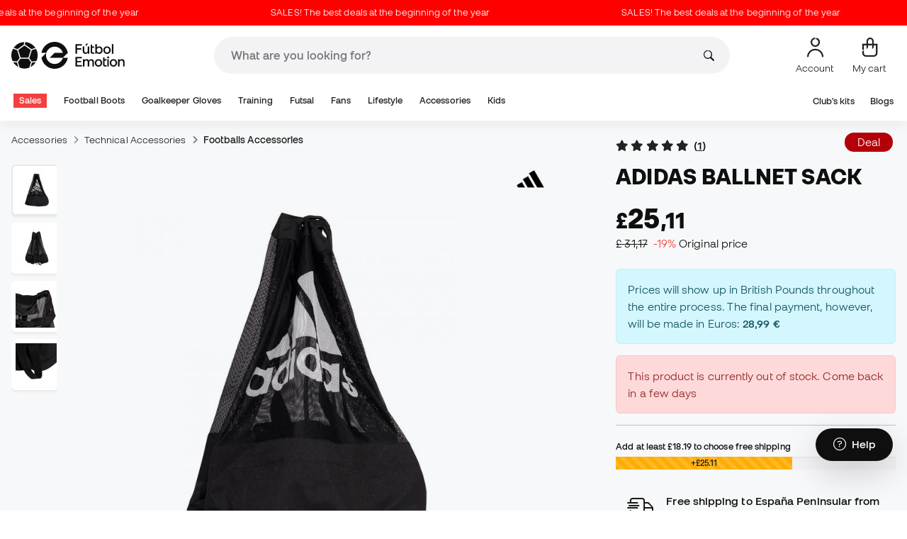

--- FILE ---
content_type: text/html; charset=UTF-8
request_url: https://www.futbolemotion.com/gb/buy/sack/adidas/portabalones-ballnet-black-white
body_size: 45980
content:
<!DOCTYPE html>
<html xmlns="http://www.w3.org/1999/xhtml" xml:lang="en" lang="en" data-enviroment="Twig">
    <head>
        <meta name="viewport" content="width=device-width, initial-scale=1.0, maximum-scale=1.0, user-scalable=no" />
        <meta http-equiv="X-UA-Compatible" content="IE=edge; IE=9; IE=8; IE=7;" />
        <meta charset="utf-8" />
                    <title>Sack adidas Ballnet Black-White - Fútbol Emotion</title>
        
        <meta name="page-zone" content="Página de producto (PDP)|PDP" />

                    
                                        <meta property="og:title" content="Sack adidas Ballnet Black-White"/>
                                    <meta property="og:description" content="Adidas Ballnet football bagAn easier way to carry the balls. The adidas Ballnet is an open mesh net with a practical drawstring closure for transporting equ"/>
                                    <meta property="og:image" content="https://www.futbolemotion.com/imagesarticulos/136167/540/saco-adidas-portabalones-ballnet-black-white-0.jpg"/>
                                    <meta name="description" content="Adidas Ballnet football bagAn easier way to carry the balls. The adidas Ballnet is an open mesh net with a practical drawstring closure for transporting equ"/>
                                    <meta name="keywords" content=""/>
                                    <meta property="og:site_name" content="Sack adidas Ballnet Black-White"/>
                                    <meta property="og:type" content="website"/>
                                    <meta property="og:url" content="https://www.futbolemotion.com/gb/buy/sack/adidas/portabalones-ballnet-black-white"/>
                                    <meta name="twitter:site" content="@FutbolEmotionEN"/>
                                    <meta name="twitter:creator" content="@FutbolEmotionEN"/>
                                    <meta name="twitter:card" content="product"/>
                                    <meta property="twitter:domain" content="www.futbolemotion.com"/>
                                    <meta name="twitter:url" content="https://www.futbolemotion.com/gb/buy/sack/adidas/portabalones-ballnet-black-white"/>
                                    <meta name="twitter:image:src" content="https://www.futbolemotion.com/imagesarticulos/136167/540/saco-adidas-portabalones-ballnet-black-white-0.jpg"/>
                                    <meta name="twitter:title" content="Sack adidas Ballnet Black-White"/>
                                    <meta name="twitter:description" content="Adidas Ballnet football bagAn easier way to carry the balls. The adidas Ballnet is an open mesh net with a practical drawstring closure for transporting equipment to the football field."/>
                                    <meta name="twitter:data1" content="£25,11"/>
                                    <meta name="twitter:label1" content="PRICE"/>
                                    <meta name="twitter:data2" content="adidas New Releases"/>
                                    <meta name="twitter:label2" content="FUTBOL"/>
                
        <link rel="alternate" hreflang="de" href="https://www.futbolemotion.com/de/kaufen/sack/adidas/portabalones-ballnet-schwarz-wei" /><link rel="alternate" hreflang="en" href="https://www.futbolemotion.com/en/buy/sack/adidas/portabalones-ballnet-black-white" /><link rel="alternate" hreflang="es" href="https://www.futbolemotion.com/es/comprar/saco/adidas/portabalones-ballnet-black-white" /><link rel="alternate" hreflang="fr" href="https://www.futbolemotion.com/fr/acheter/sac/adidas/portabalones-ballnet-black-white" /><link rel="alternate" hreflang="en-GB" href="https://www.futbolemotion.com/gb/buy/sack/adidas/portabalones-ballnet-black-white" /><link rel="alternate" hreflang="hr" href="https://hr.futbolemotion.com/hr/kupi/vrea/adidas/portabalones-ballnet-black-white" /><link rel="alternate" hreflang="es-MX" href="https://www.futbolemotion.com/int-es/comprar/saco/adidas/portabalones-ballnet-black-white" /><link rel="alternate" hreflang="it" href="https://www.futbolemotion.it/it/acquistare/sacca/adidas/portabalones-ballnet-black-white" /><link rel="alternate" hreflang="nl" href="https://nl.futbolemotion.com/nl/kopen/zak/adidas/portabalones-ballnet-zwart-wit" /><link rel="alternate" hreflang="pl" href="https://pl.futbolemotion.com/pl/kup/worek/adidas/portabalones-ballnet-black-white" /><link rel="alternate" hreflang="pt" href="https://www.futbolemotion.com/pt/comprar/saco/adidas/portabalones-ballnet-black-white" /><link rel="canonical" href="https://www.futbolemotion.com/gb/buy/sack/adidas/portabalones-ballnet-black-white" />

                <meta name="msvalidate.01" content="872139131FEC8AD52A1805626C5E87B8" />
        <meta name="google-site-verification" content="VAGolncNLrP-tcZNFnViJUQw7bPnOwAWfDSqVaiQfHo" />
        <meta name="p:domain_verify" content="11fee223126c32f0ae77a54bfc7b1ccc"/>

                <meta name="theme-color" content="#0F0F0F" />
                <meta name="msapplication-navbutton-color" content="#0F0F0F" />
                <meta name="apple-mobile-web-app-status-bar-style" content="#0F0F0F" />

        		<meta http-equiv="Expires" content="0">
		<meta http-equiv="Last-Modified" content="0">
		<meta http-equiv="Cache-Control" content="no-cache, mustrevalidate">
		<meta http-equiv="Pragma" content="no-cache">
        		<link href="https://www.google-analytics.com" rel="preconnect" crossorigin>
		<link href="https://www.googletagmanager.com" rel="preconnect" crossorigin>
		<link rel="dns-prefetch" href="https://www.ajax.googleapis.com">
		<link rel="dns-prefetch" href="https://cdn.jsdelivr.net">
		<link rel="dns-prefetch" href="https://assets.empathybroker.com">
		<link rel="dns-prefetch" href="https://bat.bing.com">
		<link rel="preconnect" href="https://fonts.gstatic.com">
		<link rel="dns-prefetch" href="https://js.klarna.com/web-sdk/v1/klarna.js">
		<link rel="dns-prefetch" href="https://static.zdassets.com">
		<link rel="dns-prefetch" href="https://trackcmp.net">
		<link rel="dns-prefetch" href="https://www.facebook.com">
		<link rel="dns-prefetch" href="https://staticxx.facebook.com">
		<link rel="dns-prefetch" href="https://connect.facebook.es">
		<link rel="dns-prefetch" href="https://www.google.es">
		<link rel="dns-prefetch" href="https://www.google.com">
		<link rel="dns-prefetch" href="https://creativecdn.com">
		<link rel="dns-prefetch" href="https://ams.creativecdn.com">
		<link rel="dns-prefetch" href="https://ekr.zdassets.com">
		<link rel="dns-prefetch" href="https://stats.g.doubleclick.net">
		<link rel="dns-prefetch" href="https://simage2.pubmatic.com">
		<link rel="dns-prefetch" href="https://youtube.com">
		<link rel="dns-prefetch" href="https://bh.contextweb.com">
		<link rel="dns-prefetch" href="https://cdn.smooch.io">
		<link rel="dns-prefetch" href="https://maps.googleapis.com">
		<link rel="dns-prefetch" href="https://server.seadform.net">
		<link rel="dns-prefetch" href="https://track.adform.net">
		<link rel="dns-prefetch" href="https://c1.adform.com">
		<link rel="dns-prefetch" href="https://cookie-cdn.cookiepro.com">
		<link rel="dns-prefetch" href="https://widgets.trustedshops.com">
		<link rel="preconnect" href="https://dev.visualwebsiteoptimizer.com" />
                
        <script>
	window.dataLayer = window.dataLayer || [];
	function gtag(){dataLayer.push(arguments);}
	gtag('consent', 'default', { 'ad_storage': 'denied', 'analytics_storage': 'denied', 'ad_user_data': 'denied', 'ad_personalization': 'denied'});
</script>

                <!-- CookiePro Cookies Consent Notice start for futbolemotion.com -->
                <script>
                    var mensajeYouTubeCookie = "To play the YouTube video, you need to accept performance cookies. If you wish, you can set your cookie policy <a href=\"https:\/\/www.futbolemotion.com\/gb\/informacioncompra\/politica-cookies\">here<\/a>.";
                </script>
                                    <script src="https://cdn.cookielaw.org/scripttemplates/otSDKStub.js" data-document-language="true" type="text/javascript" async charset="UTF-8" data-domain-script="0198cb66-163e-7f18-a94a-b377e1ccb5cd"></script>
                    <script type="text/javascript">
                        function OptanonWrapper() {

                            let policyElement = document.getElementById("onetrust-policy-text");
                            
                            if (policyElement) {

                                let textoFaldCook = policyElement.innerHTML;
                                
                                if (textoFaldCook !== undefined && textoFaldCook.indexOf("texto-politica-cookie") == -1) {
                                    let rutaweb = "https://www.futbolemotion.com";
                                    let ruta_mercado = "gb";
                                    let politicaCookiesText = "Cookie policy";
                                    
                                    let linkHtml = "<a href='" + rutaweb + "/" + ruta_mercado + "/informacioncompra/politica-cookies' " +
                                                "id-attr='texto-politica-cookie' " +
                                                "style='color: #343a40; border: none; outline: none;' " +
                                                "target='_blank'>" + politicaCookiesText + "</a>";
                                    
                                    policyElement.innerHTML = textoFaldCook + linkHtml;
                                }

                            }

                        }
                    </script>
                <!-- CookiePro Cookies Consent Notice end for futbolemotion.com -->
                
<script>
	(function(){
  		const gtmKey = 'GTM-53SMP3';

		/*
			// La función cookiePro devuelve múltiples script tags independientes. 
			// De esta manera, capturamos el output HTML completo de la función cookiePro desde Twig (que incluye múltiples scripts).
			// Lo almacenamos como string.
			// En JS, removemos las etiquetas script del contenido.
			// Creamos nuevos elementos script por cada bloque de JS extraído.
			// Los inyectamos dinámicamente después de cargar GTM con requestIdleCallback.
		*/

		const injectCookiePro = () => {
			const container = document.createElement('div');
			container.innerHTML = "";

			const scripts = container.querySelectorAll('script');
			scripts.forEach(original => {
			const s = document.createElement('script');
			if (original.src) {
				s.src = original.src;
				s.async = original.async;
				s.defer = original.defer;
				if (original.charset) s.charset = original.charset;
				Array.from(original.attributes).forEach(attr => {
				if (!['src', 'async', 'defer', 'charset'].includes(attr.name)) {
					s.setAttribute(attr.name, attr.value);
				}
				});
			} else {
				s.textContent = original.textContent;
			}
			document.head.appendChild(s);
			});
		};

  		const loadGTM = () => {
			(function(w,d,s,l,i){
			w[l]=w[l]||[];
			w[l].push({'gtm.start': new Date().getTime(), event:'gtm.js'});
			const f=d.getElementsByTagName(s)[0];
			const j=d.createElement(s);
			const dl=l!='dataLayer'?'&l='+l:'';
			j.async=true;
			j.src='https://www.googletagmanager.com/gtm.js?id='+i+dl;
			f.parentNode.insertBefore(j,f);
			})(window,document,'script','dataLayer', gtmKey);

			injectCookiePro();
		};

		if ('requestIdleCallback' in window) {
			requestIdleCallback(loadGTM);
		} else {
			setTimeout(loadGTM, 2000);
		}
	})();
</script>
                
                <script>
            const path_atland = 'https://atland.futbolemotion.com';
            const path  = 'https://www.futbolemotion.com';
            const path_files = 'https://www.futbolemotion.com';
            const rutawebficheros = path_files;
            const locale = 'en';
            const path_mkt = 'gb';
            const vertical_id = '1';
            const currency = 'GBP';
            const market_code = 'GB';
            const fesessid = 'e3b0c44298fc1c149afbf4c8996fb92427ae41e4649b934ca495991b7852b855';
            const date_now = '2026-01-14 17:54:47';
            const environment = 'production';
            const tiktokConversionsActive = '1';
            const facebookConversionsActive = '1';
            const domain_name = 'futbolemotion';
        </script>

        

<script defer src="https://cdn.jsdelivr.net/npm/@popperjs/core@2.11.5/dist/umd/popper.min.js" integrity="sha384-Xe+8cL9oJa6tN/veChSP7q+mnSPaj5Bcu9mPX5F5xIGE0DVittaqT5lorf0EI7Vk" crossorigin="anonymous"></script>
<script defer src="https://cdn.jsdelivr.net/npm/bootstrap@5.2.0/dist/js/bootstrap.min.js" integrity="sha384-ODmDIVzN+pFdexxHEHFBQH3/9/vQ9uori45z4JjnFsRydbmQbmL5t1tQ0culUzyK" crossorigin="anonymous"></script>
<script defer src="https://cdn.jsdelivr.net/npm/bs5-lightbox@1.8.0/dist/index.bundle.min.js"></script>
        <link rel="preload" fetchpriority="high" href="https://www.futbolemotion.com/css/fonts.css" as="style" onload="this.onload=null;this.rel='stylesheet'">

        <script type="text/javascript">
    var omitirbarracookies = true;
</script> <link href="https://www.futbolemotion.com/csscacheado/css_cacheado_fb90003fdd6f51b9ca2b26cd688382e7_1768208225.css" media="screen" rel="stylesheet" type="text/css" />
<link href="https://www.futbolemotion.com/csscacheado/css_cacheado_819aa4ee0431d8cb8eba3600054d4242_1768208225.css" media="all" rel="stylesheet" type="text/css" /> <script type="text/javascript">
    
    var idiomaJS = "en";    
</script>
<script type="text/javascript">
    
    var mercadoJS = "GB";    
</script>
<script type="text/javascript">
    
    var mercadoCodRutaJS = "gb";    
</script>
<script type="text/javascript">
    
    var isApp = 0;    
</script>
<script type="text/javascript" src="https://www.futbolemotion.com/csscacheado/js_cacheado_2329e7c71a9de56dfd855e9d4261f9e4_1768378825.js"></script>

        <script type="text/javascript">
+function(a,p,P,b,y){a.braze={};a.brazeQueue=[];for(var s="BrazeSdkMetadata DeviceProperties Card Card.prototype.dismissCard Card.prototype.removeAllSubscriptions Card.prototype.removeSubscription Card.prototype.subscribeToClickedEvent Card.prototype.subscribeToDismissedEvent Card.fromContentCardsJson Banner CaptionedImage ClassicCard ControlCard ContentCards ContentCards.prototype.getUnviewedCardCount Feed Feed.prototype.getUnreadCardCount ControlMessage InAppMessage InAppMessage.SlideFrom InAppMessage.ClickAction InAppMessage.DismissType InAppMessage.OpenTarget InAppMessage.ImageStyle InAppMessage.Orientation InAppMessage.TextAlignment InAppMessage.CropType InAppMessage.prototype.closeMessage InAppMessage.prototype.removeAllSubscriptions InAppMessage.prototype.removeSubscription InAppMessage.prototype.subscribeToClickedEvent InAppMessage.prototype.subscribeToDismissedEvent InAppMessage.fromJson FullScreenMessage ModalMessage HtmlMessage SlideUpMessage User User.Genders User.NotificationSubscriptionTypes User.prototype.addAlias User.prototype.addToCustomAttributeArray User.prototype.addToSubscriptionGroup User.prototype.getUserId User.prototype.incrementCustomUserAttribute User.prototype.removeFromCustomAttributeArray User.prototype.removeFromSubscriptionGroup User.prototype.setCountry User.prototype.setCustomLocationAttribute User.prototype.setCustomUserAttribute User.prototype.setDateOfBirth User.prototype.setEmail User.prototype.setEmailNotificationSubscriptionType User.prototype.setFirstName User.prototype.setGender User.prototype.setHomeCity User.prototype.setLanguage User.prototype.setLastKnownLocation User.prototype.setLastName User.prototype.setPhoneNumber User.prototype.setPushNotificationSubscriptionType InAppMessageButton InAppMessageButton.prototype.removeAllSubscriptions InAppMessageButton.prototype.removeSubscription InAppMessageButton.prototype.subscribeToClickedEvent FeatureFlag FeatureFlag.prototype.getStringProperty FeatureFlag.prototype.getNumberProperty FeatureFlag.prototype.getBooleanProperty automaticallyShowInAppMessages destroyFeed hideContentCards showContentCards showFeed showInAppMessage toggleContentCards toggleFeed changeUser destroy getDeviceId initialize isPushBlocked isPushPermissionGranted isPushSupported logCardClick logCardDismissal logCardImpressions logContentCardImpressions logContentCardClick logContentCardsDisplayed logCustomEvent logFeedDisplayed logInAppMessageButtonClick logInAppMessageClick logInAppMessageHtmlClick logInAppMessageImpression logPurchase openSession requestPushPermission removeAllSubscriptions removeSubscription requestContentCardsRefresh requestFeedRefresh refreshFeatureFlags requestImmediateDataFlush enableSDK isDisabled setLogger setSdkAuthenticationSignature addSdkMetadata disableSDK subscribeToContentCardsUpdates subscribeToFeedUpdates subscribeToInAppMessage subscribeToSdkAuthenticationFailures toggleLogging unregisterPush wipeData handleBrazeAction subscribeToFeatureFlagsUpdates getAllFeatureFlags".split(" "),i=0;i<s.length;i++){for(var m=s[i],k=a.braze,l=m.split("."),j=0;j<l.length-1;j++)k=k[l[j]];k[l[j]]=(new Function("return function "+m.replace(/\./g,"_")+"(){window.brazeQueue.push(arguments); return true}"))()}window.braze.getCachedContentCards=function(){return new window.braze.ContentCards};window.braze.getCachedFeed=function(){return new window.braze.Feed};window.braze.getUser=function(){return new window.braze.User};window.braze.getFeatureFlag=function(){return new window.braze.FeatureFlag};(y=p.createElement(P)).type='text/javascript';
y.src='https://js.appboycdn.com/web-sdk/4.7/braze.min.js';
y.async=1;(b=p.getElementsByTagName(P)[0]).parentNode.insertBefore(y,b)
}(window,document,'script');
</script><script type="application/javascript">
braze.initialize("6d9708b8-882f-49fa-9dce-3e46fe790a32", {
baseUrl: "sdk.fra-02.braze.eu",
enableLogging: 0,
allowUserSuppliedJavascript: true,
enableSdkAuthentication: 0
})
</script><script type="application/javascript">
braze.automaticallyShowInAppMessages();
</script><script type="application/javascript">
    // console.log("BRAZE LOG", "subscribeToContentCardsUpdates", "iniciado");
    braze.subscribeToContentCardsUpdates(function(updates){
        // const cards = updates.cards;
        // console.info("BRAZE LOG", "subscribeToContentCardsUpdates", updates);
        // window.availableContentCards = updates.cards;
        updateAllPublicContentsCards(updates);
        // do something with the latest instance of `cards`
    });
</script><script type="application/javascript">
braze.openSession();
</script>
        
        <div id="conversions">
	<div data-controller="conversions"
		 data-page-id=""
		 data-page-name=""
		 data-facebook-conversions-active="1"
		 data-tiktok-conversions-active="1"
	>
	</div>
</div>


        
        <script type="text/javascript">
document.addEventListener('DOMContentLoaded', async()=>{
	const { zz_data } = await getCustomerGenericData(null, null, null, 1, null, null);
	const userInfo = await getUserInfo();
	const justLoggedIn = isJustLoggedIn();

	await triggerGTMAuthEvents();

	if (zz_data.zzDataUserEventsEntrypoint) {
		entryPointEvent = fetch(`${path_atland}/ajax/zzdata-user-entrypoint`, {
			method: "POST",
			body: JSON.stringify({...zz_data.zzDataUserEventsEntrypoint}),
			headers: { 'Content-Type': 'application/json' }
		}).catch((error) => {
			console.log(error);
		});
	}

	if (userInfo.is_logged && justLoggedIn === true && zz_data.zZDataUserEventsLogin) {
		loginEvent = fetch(`${path_atland}/ajax/zzdata-user-login`, {
			method: "POST",
			body: JSON.stringify({...zz_data.zZDataUserEventsLogin}),
			headers: { 'Content-Type': 'application/json' }
		}).catch((error) => {
			console.log(error);
		});
	}

}, {once: true})
</script>
        

                

                        <script src="/dist/futbol/runtime.b2699204.js" defer></script><script src="/dist/futbol/109.28a0902b.js" defer></script><script src="/dist/futbol/206.ccd0c71a.js" defer></script><script src="/dist/futbol/285.88da26dc.js" defer></script><script src="/dist/futbol/931.00e6d2c5.js" defer></script><script src="/dist/futbol/484.8ada8c7e.js" defer></script><script src="/dist/futbol/986.d8353518.js" defer></script><script src="/dist/futbol/495.94c6736e.js" defer></script><script src="/dist/futbol/app.5dce41d0.js" defer></script> 
        
    <script src="/dist/futbol/productDetail.e430513b.js" defer></script>
    
                        <link rel="stylesheet" href="/dist/futbol/223.3eb399b0.css"><link rel="stylesheet" href="/dist/futbol/app.2043e32c.css">
        
    <link rel="stylesheet" href="/dist/futbol/productDetail.cc6fae86.css">
        
    </head>
    <body><!--nghm-->
        <noscript><iframe src="https://www.googletagmanager.com/ns.html?id=GTM-53SMP3" height="0" width="0" style="display:none;visibility:hidden"></iframe></noscript>
        
        <header class="site-header"><div id="menu"><script type="text/javascript">
    var idioma = 'en';
    var divisa = 'GBP';
    var tarifa = '1';
    var mercado = 'GB';
    var signoDivisa = '£';
    var signoDivisaPrecede = 1;
    var signoDivisaTieneEspacio = 0;
    var id_vertical = '1';
    var _timeoutBusquedaID;
    var hay_margen_top_buscador = false;
    
    document.addEventListener("DOMContentLoaded", function(){
        if (window.screen.width >= 1024) window.abIsMobile = false; else window.abIsMobile = true;
        var element = document.getElementById('header_app')
        if (!window.abIsMobile) {
            if (element) {
                element.classList.add('visually-hidden');
            }
        } else {
            if (element) {
                element.classList.remove('visually-hidden');
            }
        }
    });
</script>


    <header id="top_header" class="fixed-top bg-white">
        
<style>

.carousel-infinite {
    background: linear-gradient(to right, #ff0000, #ff0000);
}

.text-color-campaign {
    color: #ffffff;
}
    
.infinite-scroll-carousel {
    overflow: hidden;
    white-space: nowrap;
    position: relative;
    width: 100%;
    height: 100%;
    display: flex;
    align-items: center;
}

.infinite-scroll-content {
    display: inline-flex;
    align-items: center;
    animation: scroll-infinite 40s linear infinite;
    will-change: transform;
}

.infinite-scroll-item {
    display: inline-flex;
    align-items: center;
    justify-content: center;
    flex-shrink: 0;
    padding: 0 6em;
    box-sizing: border-box;
    white-space: nowrap;
}

@keyframes scroll-infinite {
    0% {
        transform: translateX(0);
    }
    100% {
        transform: translateX(-50%);
    }
}
</style>

<div id="carouselHeaderAdvices" class="carousel-infinite z-bigger text-center" style="height: 36px; line-height: 36px;">
        <div class="infinite-scroll-carousel">
        <div class="infinite-scroll-content">
                        <div class="infinite-scroll-item">
                <span class="cursor-pointer text-color-campaign d-inline-flex align-items-center"
                                        onclick="llevarAPagina('https://www.futbolemotion.com/gb/category/sales');"
                                        title="SALES! The best deals at the beginning of the year">
                                        SALES! The best deals at the beginning of the year                </span>
            </div>
                        <div class="infinite-scroll-item">
                <span class="cursor-pointer text-color-campaign d-inline-flex align-items-center"
                                        onclick="llevarAPagina('https://www.futbolemotion.com/gb/category/sales');"
                                        title="SALES! The best deals at the beginning of the year">
                                        SALES! The best deals at the beginning of the year                </span>
            </div>
                        <div class="infinite-scroll-item">
                <span class="cursor-pointer text-color-campaign d-inline-flex align-items-center"
                                        onclick="llevarAPagina('https://www.futbolemotion.com/gb/category/sales');"
                                        title="SALES! The best deals at the beginning of the year">
                                        SALES! The best deals at the beginning of the year                </span>
            </div>
                        <div class="infinite-scroll-item">
                <span class="cursor-pointer text-color-campaign d-inline-flex align-items-center"
                                        onclick="llevarAPagina('https://www.futbolemotion.com/gb/category/sales');"
                                        title="SALES! The best deals at the beginning of the year">
                                        SALES! The best deals at the beginning of the year                </span>
            </div>
                        <div class="infinite-scroll-item">
                <span class="cursor-pointer text-color-campaign d-inline-flex align-items-center"
                                        onclick="llevarAPagina('https://www.futbolemotion.com/gb/category/sales');"
                                        title="SALES! The best deals at the beginning of the year">
                                        SALES! The best deals at the beginning of the year                </span>
            </div>
                        <div class="infinite-scroll-item">
                <span class="cursor-pointer text-color-campaign d-inline-flex align-items-center"
                                        onclick="llevarAPagina('https://www.futbolemotion.com/gb/category/sales');"
                                        title="SALES! The best deals at the beginning of the year">
                                        SALES! The best deals at the beginning of the year                </span>
            </div>
                    </div>
    </div>
    </div>        <div class="nav-desktop pt-3 pb-3">
            <div class="container d-flex justify-content-between align-items-center align-middle">

                <button aria-label="Open menu" class="navbar-toggler d-inline-flex d-xl-none me-3" type="button" data-bs-toggle="offcanvas" data-bs-target="#offcanvasMenuDesktop" aria-controls="offcanvasMenuDesktop">
                    <i class="fa-regular fa-bars-sort fa-2xl"></i>
                </button>

                <a class="d-block me-auto" href="https://www.futbolemotion.com/gb">
                    <picture>
                        <img id="desktop_main_logo"  id="desktop_main_logo" width="202" height="38" class="me-1 w-auto" src="https://www.futbolemotion.com/imagesEstructura/logos/main-logo.svg" alt="">
                    </picture>
                </a>

                <div id="navbar_buscador" class="navbar-buscador mx-auto">
                    <form autocomplete="off" onsubmit="return false" class="navbar-buscador-form container">
                        <input id="caja_buscador" class="navbar-buscador-input position-relative" type="search" placeholder="What are you looking for?" />
                        <i class="fa-kit fa-search navbar-buscador-submit"></i>
                        <span class="navbar-buscador-close"></span>
                    </form>

                    <div class="navbar-buscador-content">
                        <div id="related_results" class="horizontal-scroll-lg container mb-3"></div>
                        <div id="top_trends" class="container px-4"></div>
                    </div>
                </div>
                <div class="d-flex align-items-start ms-auto menu-usuarios-desktop">
                    
<a id="admin-space"></a>

<?php//Si no esta loggeado//?>
<button id="account-access" data-hill="top-header-access" type="button" class="btn btn-link text-secondary text-center text-decoration-none" onclick="llevarAPagina('KioqKioqKioqKl8tXy1fZ2JfLV8tX3VzdWFyaW8=')" title="Go to user area">
    <span class="position-relative">
        <i class="fa-kit fa-se-user-avatar fa-xl"></i>
    </span>
    <small class="mt-2 pt-1 text-secondary lh-1 d-none d-lg-block">Account</small>
</button>

    <button id="cart" aria-label="My cart" data-hill="top-header-checkout" type="button" class="btn btn-link text-secondary text-center text-decoration-none" onclick="location.href='https://www.futbolemotion.com/gb/cesta'">
        <span class="position-relative d-block">
            <i class="fa-kit fa-se-shopping-bag fa-xl"></i>
            <span data-cart-number-container class="position-absolute rounded-circle bg-primary text-secondary fw-bold text-center mx-auto my-0 mt-2 d-none" style="top: 8px; left: 0; right: 0; width: 16px; height: 16px; line-height: 1;"><small data-cart-number class="fw-bold" style="font-size: 10px;"></small></span>    
        </span>
        <small class="mt-2 pt-1 text-secondary lh-1 d-none d-lg-block" >My cart</small>
    </button>

<script>
    document.addEventListener('DOMContentLoaded', () => {
        const languageDropdowns = document.querySelectorAll('.dropdown-idiomas');
        const adminSpace = document.querySelector('#admin-space');
        const accountAccess = document.querySelector('#account-access');
        const cartNumber = document.querySelector('#cart [data-cart-number]');
        const cartContainer = document.querySelector('#cart [data-cart-number-container]');
        const user = getUserInfo();
        user.then(user => {
            if(user.is_logged){
                if(user.is_admin){
                    if(languageDropdowns.length > 0) languageDropdowns.forEach(dropdown => dropdown.classList.remove('d-none'));
                    const adminBtn = createAdminBtn();
                    adminSpace.replaceWith(adminBtn);
                }

                if(accountAccess.getAttribute('data-bs-toggle')){
                    accountAccess.removeAttribute('data-bs-toggle');
                }
                if(accountAccess.getAttribute('data-bs-target')){
                    accountAccess.removeAttribute('data-bs-target');
                }
                
                accountAccess.setAttribute('data-hill', 'top-header-account');
                accountAccess.setAttribute('onclick', 'llevarAPagina(\'KioqKioqKioqKl8tXy1fZ2JfLV8tX3VzdWFyaW8=\')');

            }else{
                if(!accountAccess.getAttribute('data-bs-toggle')){
                    accountAccess.setAttribute('data-bs-toggle', 'modal');
                }
                if(!accountAccess.getAttribute('data-bs-target')){
                    accountAccess.setAttribute('data-bs-target', '#login_modal');
                }
                if(accountAccess.getAttribute('onclick')){
                    accountAccess.removeAttribute('onclick');
                }
            }
            
            const customer = getCustomerGenericData(1);
            customer.then(({cart}) => {
                const {cart_items_number} = cart;
                if(cartContainer && cart_items_number > 0){
                    cartContainer.classList.remove('d-none');
                    cartNumber.innerText = cart_items_number;
                }
            })

        });
    })
    
    function createAdminBtn(){
        const anchor = document.createElement('a');
        anchor.href = "https://ws.futbolemotion.com/admin/index/index";
        anchor.rel = "nofollow";
        anchor.classList.add('admin-btn', 'btn', 'btn-link', 'text-secondary', 'text-decoration-none');
        anchor.title = "Admin";

        const span = document.createElement('span');
        span.classList.add('position-relative');
        const i = document.createElement('i');
        i.classList.add('fa-regular', 'fa-unlock', 'fa-xl');

        const small = document.createElement('small');
        small.classList.add('mt-2', 'pt-1', 'text-secondary', 'lh-1', 'd-none', 'd-lg-block');
        small.innerText = "Admin";

        anchor.addEventListener('click', (e) => {
            sessionStorage.removeItem('userInfo');
        }); 

        span.appendChild(i);
        anchor.appendChild(span);
        anchor.appendChild(small);
        return anchor;
    }
</script>

                </div>
            </div>
        </div>
        <nav class="navbar navbar-expand-xl pb-xl-1 p-0">
            <div class="container">
                <div class="offcanvas offcanvas-end" tabindex="-1" id="offcanvasMenuDesktop" aria-labelledby="offcanvasMenuDesktopLabel">
                    <div class="offcanvas-header border-bottom">
                        <img height="25" src="https://www.futbolemotion.com/imagesEstructura/logos/main-logo-icon.png" alt="" />
                        <button type="button" class="btn-close btn-close-offcanvas-absolute" data-bs-dismiss="offcanvas" aria-label="Close"></button>
                    </div>
                    <div class="offcanvas-body">
                            <style> .bg-mid-season-sale-futbol { background-color: #f0e097; } .bg-mid-season-sale-basket { background-color: #cf682e; } .bg-mid-season-sale-running { background-color: #f7ea3b; } .bg-cyber-black-friday { color: #40e0d0 !important; }
</style><ul class="navbar-nav navbar-nav-desktop flex-grow-1 pe-xl-3"> <li class="nav-item dropdown"> <a class=" main-option nav-link dropdown-toggle px-2 bg-danger text-white" target="_self" href="https://www.futbolemotion.com/gb/category/sales" title="Sales"> Sales </a> <ul class="dropdown-menu w-100 py-0 border-top border-bottom"> <li class="megamenu-content container px-0 d-xl-flex"> <ul class="featured-column col-xl-4"> <li class="mb-2"> <div class="py-2"> <a href="https://www.futbolemotion.com/gb/deals" target="_self"> <div class="border-0 rounded-top" style="background: url(https://www.futbolemotion.com/imagesuploads/cromosportadas/movil/rebajas_enero26_375x100_ofertas.webp) center center / cover no-repeat; min-height: 80px;"></div>
<div class="d-flex justify-content-between align-items-start bg-dark text-white p-2 rounded-bottom"> <span class="fw-bold fs-6">Deals</span> <i class="fa-regular fa-arrow-up-right mt-1"></i>
</div> </a> </div> <div class="py-2"> <a href="https://www.futbolemotion.com/gb/outlet" target="_self"> <div class="border-0 rounded-top" style="background: url(https://www.futbolemotion.com/imagesuploads/cromosportadas/movil/rebajas_enero26_375x100_outlet.webp) center center / cover no-repeat; min-height: 80px;"></div>
<div class="d-flex justify-content-between align-items-start bg-dark text-white p-2 rounded-bottom"> <span class="fw-bold fs-6">Outlet</span> <i class="fa-regular fa-arrow-up-right mt-1"></i>
</div> </a> </div> </li> </ul> <ul class="col-xl-7"> <li> <a class="nested" target="_self" href="https://www.futbolemotion.com/gb/category/sales" title="By Category"> By Category </a> <ul class="sub-menu list-unstyled level-3"> <li> <a class="d-flex align-items-center " target="_self" href="https://www.futbolemotion.com/gb/category/football-boots/sales" title="Deals on Football Boots"> <span class="img_categoria_menu op_atr_2067"></span>Deals on Football Boots </a> </li> <li> <a class="d-flex align-items-center " target="_self" href="https://www.futbolemotion.com/gb/category/fans/sales" title="Deals on Official Products"> <span class="img_categoria_menu op_atr_2067"></span>Deals on Official Products </a> </li> <li> <a class="d-flex align-items-center " target="_self" href="https://www.futbolemotion.com/gb/category/futsal/sales" title="Deals on Futsal Products"> <span class="img_categoria_menu op_atr_2067"></span>Deals on Futsal Products </a> </li> <li> <a class="d-flex align-items-center " target="_self" href="https://www.futbolemotion.com/gb/category/lifestyle/sales" title="Deals on Lifestyle Apparel"> <span class="img_categoria_menu op_atr_2067"></span>Deals on Lifestyle Apparel </a> </li> <li> <a class="d-flex align-items-center " target="_self" href="https://www.futbolemotion.com/gb/category/goalkeeper-gloves/sales" title="Deals on Goalkeeper Gloves"> <span class="img_categoria_menu op_atr_2067"></span>Deals on Goalkeeper Gloves </a> </li> <li> <a class="d-flex align-items-center " target="_self" href="https://www.futbolemotion.com/gb/category/accessories/sales" title="Deals on Football Accessories"> <span class="img_categoria_menu op_atr_2067"></span>Deals on Football Accessories </a> </li> <li> <a class="d-flex align-items-center " target="_self" href="https://www.futbolemotion.com/gb/category/training/sales" title="Deals on Training"> <span class="img_categoria_menu op_atr_2067"></span>Deals on Training </a> </li> <li> <span class="d-flex align-items-center cursor-pointer" onclick="javascript:llevarAPagina('KioqKioqKioqKl8tXy1fZ2JfLV8tX2NhdGVnb3J5Xy1fLV9raWRzXy1fLV9zYWxlcw==', ); return false;" onauxclick="javascript:llevarAPagina('KioqKioqKioqKl8tXy1fZ2JfLV8tX2NhdGVnb3J5Xy1fLV9raWRzXy1fLV9zYWxlcw==', true); return false;"> <span class="img_categoria_menu op_atr_2067"></span>Deals on Kids&#039; Products </span> </li> </ul>
</li> </ul> <ul class="col-xl-7"> <li> <a class="nested" target="_self" href="https://www.futbolemotion.com/gb/category/football-boots/sales" title="Top Boots on Sale"> Top Boots on Sale </a> <ul class="sub-menu list-unstyled level-3"> <li> <span class="d-flex align-items-center cursor-pointer" onclick="javascript:llevarAPagina('KioqKioqKioqKl8tXy1fZ2JfLV8tX2NhdGVnb3J5Xy1fLV9mb290YmFsbC1ib290c18tXy1fYWRpZGFzLWZvb3RiYWxsLWJvb3RzXy1fLV9zYWxlcw==', ); return false;" onauxclick="javascript:llevarAPagina('KioqKioqKioqKl8tXy1fZ2JfLV8tX2NhdGVnb3J5Xy1fLV9mb290YmFsbC1ib290c18tXy1fYWRpZGFzLWZvb3RiYWxsLWJvb3RzXy1fLV9zYWxlcw==', true); return false;"> <span class="img_categoria_menu op_atr_2067"></span>Deals on adidas Football Boots </span> </li> <li> <span class="d-flex align-items-center cursor-pointer" onclick="javascript:llevarAPagina('KioqKioqKioqKl8tXy1fZ2JfLV8tX2NhdGVnb3J5Xy1fLV9mb290YmFsbC1ib290c18tXy1fbmlrZS1mb290YmFsbC1ib290c18tXy1fc2FsZXM=', ); return false;" onauxclick="javascript:llevarAPagina('KioqKioqKioqKl8tXy1fZ2JfLV8tX2NhdGVnb3J5Xy1fLV9mb290YmFsbC1ib290c18tXy1fbmlrZS1mb290YmFsbC1ib290c18tXy1fc2FsZXM=', true); return false;"> <span class="img_categoria_menu op_atr_2067"></span>Deals on Nike Football Boots </span> </li> <li> <span class="d-flex align-items-center cursor-pointer" onclick="javascript:llevarAPagina('KioqKioqKioqKl8tXy1fZ2JfLV8tX2NhdGVnb3J5Xy1fLV9mb290YmFsbC1ib290c18tXy1fcHVtYS1mb290YmFsbC1ib290c18tXy1fc2FsZXM=', ); return false;" onauxclick="javascript:llevarAPagina('KioqKioqKioqKl8tXy1fZ2JfLV8tX2NhdGVnb3J5Xy1fLV9mb290YmFsbC1ib290c18tXy1fcHVtYS1mb290YmFsbC1ib290c18tXy1fc2FsZXM=', true); return false;"> <span class="img_categoria_menu op_atr_2067"></span>Deals on Puma Football Boots </span> </li> <li> <span class="d-flex align-items-center cursor-pointer" onclick="javascript:llevarAPagina('KioqKioqKioqKl8tXy1fZ2JfLV8tX2NhdGVnb3J5Xy1fLV9mb290YmFsbC1ib290c18tXy1fYmVzdC1zZWxsZXJzLTEwMA==', ); return false;" onauxclick="javascript:llevarAPagina('KioqKioqKioqKl8tXy1fZ2JfLV8tX2NhdGVnb3J5Xy1fLV9mb290YmFsbC1ib290c18tXy1fYmVzdC1zZWxsZXJzLTEwMA==', true); return false;"> <span class="img_categoria_menu op_atr_2052"></span>Football Boots Under €100 </span> </li> <li> <span class="d-flex align-items-center cursor-pointer" onclick="javascript:llevarAPagina('KioqKioqKioqKl8tXy1fZ2JfLV8tX2NhdGVnb3J5Xy1fLV9mb290YmFsbC1ib290c18tXy1faGlnaC1ncmFkZV8tXy1fc2FsZXM=', ); return false;" onauxclick="javascript:llevarAPagina('KioqKioqKioqKl8tXy1fZ2JfLV8tX2NhdGVnb3J5Xy1fLV9mb290YmFsbC1ib290c18tXy1faGlnaC1ncmFkZV8tXy1fc2FsZXM=', true); return false;"> <span class="img_categoria_menu op_atr_2067"></span>Deals on Professional Boots </span> </li> <li> <span class="d-flex align-items-center cursor-pointer" onclick="javascript:llevarAPagina('KioqKioqKioqKl8tXy1fZ2JfLV8tX2NhdGVnb3J5Xy1fLV9mb290YmFsbC1ib290c18tXy1fZmctZmlybS1ncm91bmRfLV8tX3NhbGVz', ); return false;" onauxclick="javascript:llevarAPagina('KioqKioqKioqKl8tXy1fZ2JfLV8tX2NhdGVnb3J5Xy1fLV9mb290YmFsbC1ib290c18tXy1fZmctZmlybS1ncm91bmRfLV8tX3NhbGVz', true); return false;"> <span class="img_categoria_menu op_atr_2067"></span>Deals on Football boots for natural grass </span> </li> <li> <span class="d-flex align-items-center cursor-pointer" onclick="javascript:llevarAPagina('KioqKioqKioqKl8tXy1fZ2JfLV8tX2NhdGVnb3J5Xy1fLV9mb290YmFsbC1ib290c18tXy1fa2lkc18tXy1fc2FsZXM=', ); return false;" onauxclick="javascript:llevarAPagina('KioqKioqKioqKl8tXy1fZ2JfLV8tX2NhdGVnb3J5Xy1fLV9mb290YmFsbC1ib290c18tXy1fa2lkc18tXy1fc2FsZXM=', true); return false;"> <span class="img_categoria_menu op_atr_2067"></span>Deals on Kids&#039; Football Boots </span> </li> <li> <span class="d-flex align-items-center cursor-pointer" onclick="javascript:llevarAPagina('KioqKioqKioqKl8tXy1fZ2JfLV8tX2NhdGVnb3J5Xy1fLV9mdXRzYWxfLV8tX2tpZHNfLV8tX3NhbGVz', ); return false;" onauxclick="javascript:llevarAPagina('KioqKioqKioqKl8tXy1fZ2JfLV8tX2NhdGVnb3J5Xy1fLV9mdXRzYWxfLV8tX2tpZHNfLV8tX3NhbGVz', true); return false;"> <span class="img_categoria_menu op_atr_2067"></span>Deals on Kids&#039; Futsal Products </span> </li> </ul>
</li> </ul> <ul class="col-xl-6"> <li> <span class="nested"> <i class=""></i> Best Deals</span> <ul class="sub-menu list-unstyled level-3"> <li> <span class="d-flex align-items-center cursor-pointer" onclick="javascript:llevarAPagina('KioqKioqKioqKl8tXy1fZ2JfLV8tX2NhdGVnb3J5Xy1fLV9mYW5zXy1fLV9yZWFsLW1hZHJpZF8tXy1fc2FsZXM=', ); return false;" onauxclick="javascript:llevarAPagina('KioqKioqKioqKl8tXy1fZ2JfLV8tX2NhdGVnb3J5Xy1fLV9mYW5zXy1fLV9yZWFsLW1hZHJpZF8tXy1fc2FsZXM=', true); return false;"> <span class="img_categoria_menu op_atr_2067"></span>Deals on Real Madrid Jerseys </span> </li> <li> <a class="d-flex align-items-center " target="_self" href="https://www.futbolemotion.com/gb/category/fans/juventus-fc/sales-fe" title="Deals on Juventus Jerseys"> <span class="img_categoria_menu op_atr_2067"></span>Deals on Juventus Jerseys </a> </li> <li> <a class="d-flex align-items-center " target="_self" href="https://www.futbolemotion.com/gb/category/fans/paris-saint-germain-fc/sales-fe" title="Deals on PSG Jerseys"> <span class="img_categoria_menu op_atr_2067"></span>Deals on PSG Jerseys </a> </li> <li> <a class="d-flex align-items-center " target="_self" href="https://www.futbolemotion.com/gb/category/lifestyle/sneakers/sales" title="Deals on Sneakers"> <span class="img_categoria_menu op_atr_2067"></span>Deals on Sneakers </a> </li> <li> <span class="d-flex align-items-center cursor-pointer" onclick="javascript:llevarAPagina('KioqKioqKioqKl8tXy1fZ2JfLV8tX2NhdGVnb3J5Xy1fLV9nb2Fsa2VlcGVyLWdsb3Zlc18tXy1fc3AtZ29hbGtlZXBlci1nbG92ZXNfLV8tX3NhbGVz', ); return false;" onauxclick="javascript:llevarAPagina('KioqKioqKioqKl8tXy1fZ2JfLV8tX2NhdGVnb3J5Xy1fLV9nb2Fsa2VlcGVyLWdsb3Zlc18tXy1fc3AtZ29hbGtlZXBlci1nbG92ZXNfLV8tX3NhbGVz', true); return false;"> <span class="img_categoria_menu op_atr_2067"></span>Deals on SP Gloves </span> </li> <li> <a class="d-flex align-items-center " target="_self" href="https://www.futbolemotion.com/gb/category/accessories/footballs/sales" title="Deals on Footballs"> <span class="img_categoria_menu op_atr_2067"></span>Deals on Footballs </a> </li> <li> <span class="d-flex align-items-center cursor-pointer" onclick="javascript:llevarAPagina('KioqKioqKioqKl8tXy1fZ2JfLV8tX2NhdGVnb3J5Xy1fLV9hY2Nlc3Nvcmllc18tXy1fcHJvdGVjdGlvbnNfLV8tX2Zvb3RiYWxsLXNoaW5wYWRzXy1fLV9zYWxlcw==', ); return false;" onauxclick="javascript:llevarAPagina('KioqKioqKioqKl8tXy1fZ2JfLV8tX2NhdGVnb3J5Xy1fLV9hY2Nlc3Nvcmllc18tXy1fcHJvdGVjdGlvbnNfLV8tX2Zvb3RiYWxsLXNoaW5wYWRzXy1fLV9zYWxlcw==', true); return false;"> <span class="img_categoria_menu op_atr_2067"></span>Deals on Shin Guards </span> </li> <li> <span class="d-flex align-items-center cursor-pointer" onclick="javascript:llevarAPagina('KioqKioqKioqKl8tXy1fZ2JfLV8tX2NhdGVnb3J5Xy1fLV90cmFpbmluZy1hcHBhcmVsXy1fLV93b21lbl8tXy1fc2FsZXM=', ); return false;" onauxclick="javascript:llevarAPagina('KioqKioqKioqKl8tXy1fZ2JfLV8tX2NhdGVnb3J5Xy1fLV90cmFpbmluZy1hcHBhcmVsXy1fLV93b21lbl8tXy1fc2FsZXM=', true); return false;"> <span class="img_categoria_menu op_atr_2067"></span>Deals on Women&#039;s Training Apparel </span> </li> </ul>
</li> </ul> </li> </ul> </li> <li class="nav-item dropdown"> <a class=" main-option nav-link dropdown-toggle" target="_self" href="https://www.futbolemotion.com/gb/football-boots" title="Football Boots"> Football Boots </a> <ul class="dropdown-menu w-100 py-0 border-top border-bottom"> <li class="megamenu-sizes border-bottom bg-light py-2"> <div class="container d-xl-flex align-items-center"> <div class="fixed-size fw-bold pe-3 mt-2 mb-3 mt-xl-0 mb-xl-0"> <a class="" target="_self" href="https://www.futbolemotion.com/gb/football-boots" title="All Football Boots"> All Football Boots </a> </div> <div class="swiper-container sizes-list px-4 position-relative w-100"> <div class="swiper-wrapper"> <div class="swiper-slide"> <span class=" cursor-pointer" onclick="javascript:llevarAPagina('KioqKioqKioqKl8tXy1fZ2JfLV8tX3NlY2Npb25jYXRfLV8tXzU5Xy1fLV9ib3Rhcy1kZS1mdXRib2xfLV8tX2lkdGFsbGFfLV8tXzEx', ); return false;" onauxclick="javascript:llevarAPagina('KioqKioqKioqKl8tXy1fZ2JfLV8tX3NlY2Npb25jYXRfLV8tXzU5Xy1fLV9ib3Rhcy1kZS1mdXRib2xfLV8tX2lkdGFsbGFfLV8tXzEx', true); return false;"> 26 EU </span> </div> <div class="swiper-slide"> <span class=" cursor-pointer" onclick="javascript:llevarAPagina('KioqKioqKioqKl8tXy1fZ2JfLV8tX3NlY2Npb25jYXRfLV8tXzU5Xy1fLV9ib3Rhcy1kZS1mdXRib2xfLV8tX2lkdGFsbGFfLV8tXzEy', ); return false;" onauxclick="javascript:llevarAPagina('KioqKioqKioqKl8tXy1fZ2JfLV8tX3NlY2Npb25jYXRfLV8tXzU5Xy1fLV9ib3Rhcy1kZS1mdXRib2xfLV8tX2lkdGFsbGFfLV8tXzEy', true); return false;"> 27 EU </span> </div> <div class="swiper-slide"> <span class=" cursor-pointer" onclick="javascript:llevarAPagina('KioqKioqKioqKl8tXy1fZ2JfLV8tX3NlY2Npb25jYXRfLV8tXzU5Xy1fLV9ib3Rhcy1kZS1mdXRib2xfLV8tX2lkdGFsbGFfLV8tXzEz', ); return false;" onauxclick="javascript:llevarAPagina('KioqKioqKioqKl8tXy1fZ2JfLV8tX3NlY2Npb25jYXRfLV8tXzU5Xy1fLV9ib3Rhcy1kZS1mdXRib2xfLV8tX2lkdGFsbGFfLV8tXzEz', true); return false;"> 28 EU </span> </div> <div class="swiper-slide"> <span class=" cursor-pointer" onclick="javascript:llevarAPagina('KioqKioqKioqKl8tXy1fZ2JfLV8tX3NlY2Npb25jYXRfLV8tXzU5Xy1fLV9ib3Rhcy1kZS1mdXRib2xfLV8tX2lkdGFsbGFfLV8tXzE0', ); return false;" onauxclick="javascript:llevarAPagina('KioqKioqKioqKl8tXy1fZ2JfLV8tX3NlY2Npb25jYXRfLV8tXzU5Xy1fLV9ib3Rhcy1kZS1mdXRib2xfLV8tX2lkdGFsbGFfLV8tXzE0', true); return false;"> 29 EU </span> </div> <div class="swiper-slide"> <span class=" cursor-pointer" onclick="javascript:llevarAPagina('KioqKioqKioqKl8tXy1fZ2JfLV8tX3NlY2Npb25jYXRfLV8tXzU5Xy1fLV9ib3Rhcy1kZS1mdXRib2xfLV8tX2lkdGFsbGFfLV8tXzE1', ); return false;" onauxclick="javascript:llevarAPagina('KioqKioqKioqKl8tXy1fZ2JfLV8tX3NlY2Npb25jYXRfLV8tXzU5Xy1fLV9ib3Rhcy1kZS1mdXRib2xfLV8tX2lkdGFsbGFfLV8tXzE1', true); return false;"> 30 EU </span> </div> <div class="swiper-slide"> <span class=" cursor-pointer" onclick="javascript:llevarAPagina('KioqKioqKioqKl8tXy1fZ2JfLV8tX3NlY2Npb25jYXRfLV8tXzU5Xy1fLV9ib3Rhcy1kZS1mdXRib2xfLV8tX2lkdGFsbGFfLV8tXzE2', ); return false;" onauxclick="javascript:llevarAPagina('KioqKioqKioqKl8tXy1fZ2JfLV8tX3NlY2Npb25jYXRfLV8tXzU5Xy1fLV9ib3Rhcy1kZS1mdXRib2xfLV8tX2lkdGFsbGFfLV8tXzE2', true); return false;"> 31 EU </span> </div> <div class="swiper-slide"> <span class=" cursor-pointer" onclick="javascript:llevarAPagina('KioqKioqKioqKl8tXy1fZ2JfLV8tX3NlY2Npb25jYXRfLV8tXzU5Xy1fLV9ib3Rhcy1kZS1mdXRib2xfLV8tX2lkdGFsbGFfLV8tXzE3', ); return false;" onauxclick="javascript:llevarAPagina('KioqKioqKioqKl8tXy1fZ2JfLV8tX3NlY2Npb25jYXRfLV8tXzU5Xy1fLV9ib3Rhcy1kZS1mdXRib2xfLV8tX2lkdGFsbGFfLV8tXzE3', true); return false;"> 32 EU </span> </div> <div class="swiper-slide"> <span class=" cursor-pointer" onclick="javascript:llevarAPagina('KioqKioqKioqKl8tXy1fZ2JfLV8tX3NlY2Npb25jYXRfLV8tXzU5Xy1fLV9ib3Rhcy1kZS1mdXRib2xfLV8tX2lkdGFsbGFfLV8tXzE4', ); return false;" onauxclick="javascript:llevarAPagina('KioqKioqKioqKl8tXy1fZ2JfLV8tX3NlY2Npb25jYXRfLV8tXzU5Xy1fLV9ib3Rhcy1kZS1mdXRib2xfLV8tX2lkdGFsbGFfLV8tXzE4', true); return false;"> 33 EU </span> </div> <div class="swiper-slide"> <span class=" cursor-pointer" onclick="javascript:llevarAPagina('KioqKioqKioqKl8tXy1fZ2JfLV8tX3NlY2Npb25jYXRfLV8tXzU5Xy1fLV9ib3Rhcy1kZS1mdXRib2xfLV8tX2lkdGFsbGFfLV8tXzE5', ); return false;" onauxclick="javascript:llevarAPagina('KioqKioqKioqKl8tXy1fZ2JfLV8tX3NlY2Npb25jYXRfLV8tXzU5Xy1fLV9ib3Rhcy1kZS1mdXRib2xfLV8tX2lkdGFsbGFfLV8tXzE5', true); return false;"> 34 EU </span> </div> <div class="swiper-slide"> <span class=" cursor-pointer" onclick="javascript:llevarAPagina('KioqKioqKioqKl8tXy1fZ2JfLV8tX3NlY2Npb25jYXRfLV8tXzU5Xy1fLV9ib3Rhcy1kZS1mdXRib2xfLV8tX2lkdGFsbGFfLV8tXzIw', ); return false;" onauxclick="javascript:llevarAPagina('KioqKioqKioqKl8tXy1fZ2JfLV8tX3NlY2Npb25jYXRfLV8tXzU5Xy1fLV9ib3Rhcy1kZS1mdXRib2xfLV8tX2lkdGFsbGFfLV8tXzIw', true); return false;"> 35 EU </span> </div> <div class="swiper-slide"> <span class=" cursor-pointer" onclick="javascript:llevarAPagina('KioqKioqKioqKl8tXy1fZ2JfLV8tX3NlY2Npb25jYXRfLV8tXzU5Xy1fLV9ib3Rhcy1kZS1mdXRib2xfLV8tX2lkdGFsbGFfLV8tXzIx', ); return false;" onauxclick="javascript:llevarAPagina('KioqKioqKioqKl8tXy1fZ2JfLV8tX3NlY2Npb25jYXRfLV8tXzU5Xy1fLV9ib3Rhcy1kZS1mdXRib2xfLV8tX2lkdGFsbGFfLV8tXzIx', true); return false;"> 36 EU </span> </div> <div class="swiper-slide"> <span class=" cursor-pointer" onclick="javascript:llevarAPagina('KioqKioqKioqKl8tXy1fZ2JfLV8tX3NlY2Npb25jYXRfLV8tXzU5Xy1fLV9ib3Rhcy1kZS1mdXRib2xfLV8tX2lkdGFsbGFfLV8tXzIy', ); return false;" onauxclick="javascript:llevarAPagina('KioqKioqKioqKl8tXy1fZ2JfLV8tX3NlY2Npb25jYXRfLV8tXzU5Xy1fLV9ib3Rhcy1kZS1mdXRib2xfLV8tX2lkdGFsbGFfLV8tXzIy', true); return false;"> 37 EU </span> </div> <div class="swiper-slide"> <span class=" cursor-pointer" onclick="javascript:llevarAPagina('KioqKioqKioqKl8tXy1fZ2JfLV8tX3NlY2Npb25jYXRfLV8tXzU5Xy1fLV9ib3Rhcy1kZS1mdXRib2xfLV8tX2lkdGFsbGFfLV8tXzIz', ); return false;" onauxclick="javascript:llevarAPagina('KioqKioqKioqKl8tXy1fZ2JfLV8tX3NlY2Npb25jYXRfLV8tXzU5Xy1fLV9ib3Rhcy1kZS1mdXRib2xfLV8tX2lkdGFsbGFfLV8tXzIz', true); return false;"> 38 EU </span> </div> <div class="swiper-slide"> <span class=" cursor-pointer" onclick="javascript:llevarAPagina('KioqKioqKioqKl8tXy1fZ2JfLV8tX3NlY2Npb25jYXRfLV8tXzU5Xy1fLV9ib3Rhcy1kZS1mdXRib2xfLV8tX2lkdGFsbGFfLV8tXzI0', ); return false;" onauxclick="javascript:llevarAPagina('KioqKioqKioqKl8tXy1fZ2JfLV8tX3NlY2Npb25jYXRfLV8tXzU5Xy1fLV9ib3Rhcy1kZS1mdXRib2xfLV8tX2lkdGFsbGFfLV8tXzI0', true); return false;"> 39 EU </span> </div> <div class="swiper-slide"> <span class=" cursor-pointer" onclick="javascript:llevarAPagina('KioqKioqKioqKl8tXy1fZ2JfLV8tX3NlY2Npb25jYXRfLV8tXzU5Xy1fLV9ib3Rhcy1kZS1mdXRib2xfLV8tX2lkdGFsbGFfLV8tXzI1', ); return false;" onauxclick="javascript:llevarAPagina('KioqKioqKioqKl8tXy1fZ2JfLV8tX3NlY2Npb25jYXRfLV8tXzU5Xy1fLV9ib3Rhcy1kZS1mdXRib2xfLV8tX2lkdGFsbGFfLV8tXzI1', true); return false;"> 40 EU </span> </div> <div class="swiper-slide"> <span class=" cursor-pointer" onclick="javascript:llevarAPagina('KioqKioqKioqKl8tXy1fZ2JfLV8tX3NlY2Npb25jYXRfLV8tXzU5Xy1fLV9ib3Rhcy1kZS1mdXRib2xfLV8tX2lkdGFsbGFfLV8tXzI2', ); return false;" onauxclick="javascript:llevarAPagina('KioqKioqKioqKl8tXy1fZ2JfLV8tX3NlY2Npb25jYXRfLV8tXzU5Xy1fLV9ib3Rhcy1kZS1mdXRib2xfLV8tX2lkdGFsbGFfLV8tXzI2', true); return false;"> 41 EU </span> </div> <div class="swiper-slide"> <span class=" cursor-pointer" onclick="javascript:llevarAPagina('KioqKioqKioqKl8tXy1fZ2JfLV8tX3NlY2Npb25jYXRfLV8tXzU5Xy1fLV9ib3Rhcy1kZS1mdXRib2xfLV8tX2lkdGFsbGFfLV8tXzI3', ); return false;" onauxclick="javascript:llevarAPagina('KioqKioqKioqKl8tXy1fZ2JfLV8tX3NlY2Npb25jYXRfLV8tXzU5Xy1fLV9ib3Rhcy1kZS1mdXRib2xfLV8tX2lkdGFsbGFfLV8tXzI3', true); return false;"> 42 EU </span> </div> <div class="swiper-slide"> <span class=" cursor-pointer" onclick="javascript:llevarAPagina('KioqKioqKioqKl8tXy1fZ2JfLV8tX3NlY2Npb25jYXRfLV8tXzU5Xy1fLV9ib3Rhcy1kZS1mdXRib2xfLV8tX2lkdGFsbGFfLV8tXzI4', ); return false;" onauxclick="javascript:llevarAPagina('KioqKioqKioqKl8tXy1fZ2JfLV8tX3NlY2Npb25jYXRfLV8tXzU5Xy1fLV9ib3Rhcy1kZS1mdXRib2xfLV8tX2lkdGFsbGFfLV8tXzI4', true); return false;"> 43 EU </span> </div> <div class="swiper-slide"> <span class=" cursor-pointer" onclick="javascript:llevarAPagina('KioqKioqKioqKl8tXy1fZ2JfLV8tX3NlY2Npb25jYXRfLV8tXzU5Xy1fLV9ib3Rhcy1kZS1mdXRib2xfLV8tX2lkdGFsbGFfLV8tXzI5', ); return false;" onauxclick="javascript:llevarAPagina('KioqKioqKioqKl8tXy1fZ2JfLV8tX3NlY2Npb25jYXRfLV8tXzU5Xy1fLV9ib3Rhcy1kZS1mdXRib2xfLV8tX2lkdGFsbGFfLV8tXzI5', true); return false;"> 44 EU </span> </div> <div class="swiper-slide"> <span class=" cursor-pointer" onclick="javascript:llevarAPagina('KioqKioqKioqKl8tXy1fZ2JfLV8tX3NlY2Npb25jYXRfLV8tXzU5Xy1fLV9ib3Rhcy1kZS1mdXRib2xfLV8tX2lkdGFsbGFfLV8tXzMw', ); return false;" onauxclick="javascript:llevarAPagina('KioqKioqKioqKl8tXy1fZ2JfLV8tX3NlY2Npb25jYXRfLV8tXzU5Xy1fLV9ib3Rhcy1kZS1mdXRib2xfLV8tX2lkdGFsbGFfLV8tXzMw', true); return false;"> 45 EU </span> </div> <div class="swiper-slide"> <span class=" cursor-pointer" onclick="javascript:llevarAPagina('KioqKioqKioqKl8tXy1fZ2JfLV8tX3NlY2Npb25jYXRfLV8tXzU5Xy1fLV9ib3Rhcy1kZS1mdXRib2xfLV8tX2lkdGFsbGFfLV8tXzMx', ); return false;" onauxclick="javascript:llevarAPagina('KioqKioqKioqKl8tXy1fZ2JfLV8tX3NlY2Npb25jYXRfLV8tXzU5Xy1fLV9ib3Rhcy1kZS1mdXRib2xfLV8tX2lkdGFsbGFfLV8tXzMx', true); return false;"> 46 EU </span> </div> <div class="swiper-slide"> <span class=" cursor-pointer" onclick="javascript:llevarAPagina('KioqKioqKioqKl8tXy1fZ2JfLV8tX3NlY2Npb25jYXRfLV8tXzU5Xy1fLV9ib3Rhcy1kZS1mdXRib2xfLV8tX2lkdGFsbGFfLV8tXzMy', ); return false;" onauxclick="javascript:llevarAPagina('KioqKioqKioqKl8tXy1fZ2JfLV8tX3NlY2Npb25jYXRfLV8tXzU5Xy1fLV9ib3Rhcy1kZS1mdXRib2xfLV8tX2lkdGFsbGFfLV8tXzMy', true); return false;"> 47 EU </span> </div> <div class="swiper-slide"> <span class=" cursor-pointer" onclick="javascript:llevarAPagina('KioqKioqKioqKl8tXy1fZ2JfLV8tX3NlY2Npb25jYXRfLV8tXzU5Xy1fLV9ib3Rhcy1kZS1mdXRib2xfLV8tX2lkdGFsbGFfLV8tXzMz', ); return false;" onauxclick="javascript:llevarAPagina('KioqKioqKioqKl8tXy1fZ2JfLV8tX3NlY2Npb25jYXRfLV8tXzU5Xy1fLV9ib3Rhcy1kZS1mdXRib2xfLV8tX2lkdGFsbGFfLV8tXzMz', true); return false;"> 48 EU </span> </div> <div class="swiper-slide"> <span class=" cursor-pointer" onclick="javascript:llevarAPagina('KioqKioqKioqKl8tXy1fZ2JfLV8tX3NlY2Npb25jYXRfLV8tXzU5Xy1fLV9ib3Rhcy1kZS1mdXRib2xfLV8tX2lkdGFsbGFfLV8tXzM0', ); return false;" onauxclick="javascript:llevarAPagina('KioqKioqKioqKl8tXy1fZ2JfLV8tX3NlY2Npb25jYXRfLV8tXzU5Xy1fLV9ib3Rhcy1kZS1mdXRib2xfLV8tX2lkdGFsbGFfLV8tXzM0', true); return false;"> 49 EU </span> </div> </div> <div class="swiper-button-prev text-dark bg-light start-0"></div> <div class="swiper-button-next text-dark bg-light end-0"></div> </div> </div> </li> <li class="megamenu-content container px-0 d-xl-flex"> <ul class="featured-column col-xl-4"> <li class="mb-2"> <div class="py-2"> <a href="https://www.futbolemotion.com/gb/category/born-for-goals-adidas-pack" target="_self"> <div class="border-0 rounded-top" style="background: url(https://www.futbolemotion.com/imagesuploads/cromosportadas/movil/adidas_Q12026_375x100.webp) center center / cover no-repeat; min-height: 80px;"></div>
<div class="d-flex justify-content-between align-items-start bg-dark text-white p-2 rounded-bottom"> <span class="fw-bold fs-6">adidas Born for Goals</span> <i class="fa-regular fa-arrow-up-right mt-1"></i>
</div> </a> </div> <div class="py-2"> <div class="enlaceJavascript cursor-pointer" onclick="javascript:llevarAPagina('KioqKioqKioqKl8tXy1fZ2JfLV8tX2NhdGVnb3J5Xy1fLV9uaWtlLWF0dGFjay1wYWNr', )"> <div class="border-0 rounded-top" style="background: url(https://www.futbolemotion.com/imagesuploads/cromosportadas/movil/nike_attack25_375x100.webp) center center / cover no-repeat; min-height: 80px;"></div>
<div class="d-flex justify-content-between align-items-start bg-dark text-white p-2 rounded-bottom"> <span class="fw-bold fs-6">Nike Attack Pack</span> <i class="fa-regular fa-arrow-up-right mt-1"></i>
</div> </div> </div> <div class="py-2"> <div class="enlaceJavascript cursor-pointer" onclick="javascript:llevarAPagina('KioqKioqKioqKl8tXy1fZ2JfLV8tX2NhdGVnb3J5Xy1fLV9wdW1hLXVubGVhc2hlZC1wYWNr', )"> <div class="border-0 rounded-top" style="background: url(https://www.futbolemotion.com/imagesuploads/cromosportadas/movil/puma_unleashed25_375x100.webp) center center / cover no-repeat; min-height: 80px;"></div>
<div class="d-flex justify-content-between align-items-start bg-dark text-white p-2 rounded-bottom"> <span class="fw-bold fs-6">Puma Unleashed </span> <i class="fa-regular fa-arrow-up-right mt-1"></i>
</div> </div> </div> </li> <li> <a class="text-danger" target="_self" href="https://www.futbolemotion.com/gb/deals/football-boots" title="Deals on Football Boots"> <i class="fa-regular fa-tag"></i> Deals on Football Boots </a> </li> <li> <a class="" target="_self" href="https://www.futbolemotion.com/gb/category/football-boots-for-kids" title="Kids Football Boots"> Kids Football Boots </a> </li> <li> <span class=" cursor-pointer" onclick="javascript:llevarAPagina('KioqKioqKioqKl8tXy1fZ2JfLV8tX2NhdGVnb3J5Xy1fLV9saW1pdGVkLWVkaXRpb24=', ); return false;" onauxclick="javascript:llevarAPagina('KioqKioqKioqKl8tXy1fZ2JfLV8tX2NhdGVnb3J5Xy1fLV9saW1pdGVkLWVkaXRpb24=', true); return false;"> Limited Edition </span> </li> <li> <a class="" target="_self" href="https://www.futbolemotion.com/gb/recommender/football-boots" title="Football Boots Finder"> Football Boots Finder </a> </li> </ul> <ul class="col-xl-8 double-col"> <li> <a class="nested" target="_self" href="https://www.futbolemotion.com/gb/category/soccer-boots/adidas" title="adidas Football Boots"> adidas Football Boots </a> <ul class="sub-menu list-unstyled level-3"> <li> <a class="d-flex align-items-center " target="_self" href="https://www.futbolemotion.com/gb/category/soccer-boots/adidas/predator-line-power" title="adidas Predator"> <span class="img_categoria_menu cat_76"></span>adidas Predator </a> </li> <li> <a class="d-flex align-items-center " target="_self" href="https://www.futbolemotion.com/gb/category/soccer-boots/adidas/f50-line-speed" title="adidas F50"> <span class="img_categoria_menu cat_75"></span>adidas F50 </a> </li> <li> <a class="d-flex align-items-center " target="_self" href="https://www.futbolemotion.com/gb/category/football-boots/adidas/copa-line" title="adidas Copa"> <span class="img_categoria_menu cat_90479"></span>adidas Copa </a> </li> <li> <a class="d-flex align-items-center " target="_self" href="https://www.futbolemotion.com/gb/category/soccer-boots/adidas/world-cup-line-classic" title="adidas Classics"> <span class="img_categoria_menu cat_169"></span>adidas Classics </a> </li> </ul>
</li> <li> <a class="nested" target="_self" href="https://www.futbolemotion.com/gb/category/soccer-boots/nike" title="Nike Football Boots"> Nike Football Boots </a> <ul class="sub-menu list-unstyled level-3"> <li> <a class="d-flex align-items-center " target="_self" href="https://www.futbolemotion.com/gb/category/soccer-boots/nike/mercurial-line-speed" title="Nike Mercurial"> <span class="img_categoria_menu cat_71"></span>Nike Mercurial </a> </li> <li> <a class="d-flex align-items-center " target="_self" href="https://www.futbolemotion.com/gb/category/football-boots/brand/nike-football-boots/nike-phantom-gt" title="Nike Phantom"> <span class="img_categoria_menu cat_91156"></span>Nike Phantom </a> </li> <li> <a class="d-flex align-items-center " target="_self" href="https://www.futbolemotion.com/gb/category/soccer-boots/nike/tiempo-line-classic" title="Nike Tiempo"> <span class="img_categoria_menu cat_73"></span>Nike Tiempo </a> </li> </ul>
</li> <li> <a class="nested" target="_self" href="https://www.futbolemotion.com/gb/category/soccer-boots/puma" title="Puma Football Boots"> Puma Football Boots </a> <ul class="sub-menu list-unstyled level-3"> <li> <a class="d-flex align-items-center " target="_self" href="https://www.futbolemotion.com/gb/category/football-boots/brand/puma/future-line" title="Puma Future"> <span class="img_categoria_menu cat_90667"></span>Puma Future </a> </li> <li> <a class="d-flex align-items-center " target="_self" href="https://www.futbolemotion.com/gb/category/football-boots/brand/puma-boots/ultra-line" title="Puma Ultra"> <span class="img_categoria_menu cat_91183"></span>Puma Ultra </a> </li> <li> <a class="d-flex align-items-center " target="_self" href="https://www.futbolemotion.com/gb/category/soccer-boots/puma/king-line" title="Puma King"> <span class="img_categoria_menu cat_94"></span>Puma King </a> </li> <li> <a class="d-flex align-items-center " target="_self" href="https://www.futbolemotion.com/gb/category/football-boots/puma-football-boots/puma-vitoria" title="Puma Vitoria"> <span class="img_categoria_menu cat_92594"></span>Puma Vitoria </a> </li> </ul>
</li> </ul> <ul class="col-xl-4"> <li> <a class="nested" target="_self" href="https://www.futbolemotion.com/gb/football-boots" title="Rest of brands"> Rest of brands </a> <ul class="sub-menu list-unstyled level-3"> <li> <a class="d-flex align-items-center " target="_self" href="https://www.futbolemotion.com/gb/category/soccer-boots/joma" title="Joma Football Boots"> <span class="img_categoria_menu cat_475"></span>Joma Football Boots </a> </li> <li> <a class="d-flex align-items-center " target="_self" href="https://www.futbolemotion.com/gb/category/soccer-boots/mizuno" title="Mizuno Football Boots"> <span class="img_categoria_menu cat_79"></span>Mizuno Football Boots </a> </li> <li> <a class="d-flex align-items-center " target="_self" href="https://www.futbolemotion.com/gb/category/soccer-boots/munich" title="Munich Football Boots"> <span class="img_categoria_menu cat_90069"></span>Munich Football Boots </a> </li> <li> <a class="d-flex align-items-center " target="_self" href="https://www.futbolemotion.com/gb/category/football-boots/skechers-football-boots" title="Skechers Football Boots"> <span class="img_categoria_menu cat_91919"></span>Skechers Football Boots </a> </li> <li> <a class="d-flex align-items-center " target="_self" href="https://www.futbolemotion.com/gb/category/football-boots/new-balance" title="New Balance Football Boots"> <span class="img_categoria_menu cat_90329"></span>New Balance Football Boots </a> </li> <li> <a class="d-flex align-items-center " target="_self" href="https://www.futbolemotion.com/gb/category/football-boots/pantofola-doro" title="Pantofola d´Oro Football Boots"> <span class="img_categoria_menu cat_389"></span>Pantofola d´Oro Football Boots </a> </li> <li> <a class="d-flex align-items-center " target="_self" href="https://www.futbolemotion.com/gb/category/soccer-boots/under-armour" title="Under Armour Football Boots"> <span class="img_categoria_menu cat_78"></span>Under Armour Football Boots </a> </li> <li> <a class="d-flex align-items-center " target="_self" href="https://www.futbolemotion.com/gb/category/soccer-boots/lotto" title="Lotto Football Boots"> <span class="img_categoria_menu cat_239"></span>Lotto Football Boots </a> </li> <li> <a class="d-flex align-items-center " target="_self" href="https://www.futbolemotion.com/gb/category/soccer-boots/diadora" title="Diadora Football Boots"> <span class="img_categoria_menu cat_80"></span>Diadora Football Boots </a> </li> </ul>
</li> </ul> <ul class="col-xl-4"> <li> <span class="nested"> <i class=""></i> Type of Outsole</span> <ul class="sub-menu list-unstyled level-3"> <li> <a class="d-flex align-items-center " target="_self" href="https://www.futbolemotion.com/gb/category/soccer-boots/sole/ag-artificial-ground" title="AG Football Boots - Artificial Grass"> <span class="img_categoria_menu op_atr_1273"></span>AG Football Boots - Artificial Grass </a> </li> <li> <a class="d-flex align-items-center " target="_self" href="https://www.futbolemotion.com/gb/category/soccer-boots/sole/fg-firm-ground" title="FG Football Boots - Natural Grass"> <span class="img_categoria_menu op_atr_1277"></span>FG Football Boots - Natural Grass </a> </li> <li> <a class="d-flex align-items-center " target="_self" href="https://www.futbolemotion.com/gb/category/football-boots/type-of-outsole/mg-multi-ground" title="MG Football Boots - Multi-Ground"> <span class="img_categoria_menu op_atr_1274"></span>MG Football Boots - Multi-Ground </a> </li> <li> <a class="d-flex align-items-center " target="_self" href="https://www.futbolemotion.com/gb/category/soccer-boots/sole/sg-soft-ground" title="Aluminum Studs Football Boots - Natural Grass"> <span class="img_categoria_menu op_atr_1276"></span>Aluminum Studs Football Boots - Natural Grass </a> </li> <li> <a class="d-flex align-items-center " target="_self" href="https://www.futbolemotion.com/gb/category/soccer-boots/sole/turf-synthetic-ground" title="Turf Football Boots - Turf/Concrete"> <span class="img_categoria_menu op_atr_1272"></span>Turf Football Boots - Turf/Concrete </a> </li> <li> <a class="d-flex align-items-center " target="_self" href="https://www.futbolemotion.com/gb/category/football-boots/fgmg-hard-ground" title="FG/MG Football Boots - Hard Ground"> <span class="img_categoria_menu op_atr_2115"></span>FG/MG Football Boots - Hard Ground </a> </li> </ul>
</li> </ul> <ul class="col-xl-4"> <li> <span class="nested cursor-pointer" onclick="javascript:llevarAPagina('', ); return false;" onauxclick="javascript:llevarAPagina('', true); return false;"> Football players </span> <ul class="sub-menu list-unstyled level-3"> <li> <a class="d-flex align-items-center " target="_self" href="https://www.futbolemotion.com/gb/category/lamine-yamal" title="Lamine Yamal Boots"> <span class="img_categoria_menu op_atr_2720"></span>Lamine Yamal Boots </a> </li> <li> <a class="d-flex align-items-center " target="_self" href="https://www.futbolemotion.com/gb/category/kylian-mbappe" title="Mbappé Boots"> <span class="img_categoria_menu op_atr_2690"></span>Mbappé Boots </a> </li> <li> <a class="d-flex align-items-center " target="_self" href="https://www.futbolemotion.com/gb/category/jude-bellingham" title="Bellingham Boots"> <span class="img_categoria_menu op_atr_2714"></span>Bellingham Boots </a> </li> <li> <a class="d-flex align-items-center " target="_self" href="https://www.futbolemotion.com/gb/category/robert-lewandowski" title="Lewandowski Boots"> <span class="img_categoria_menu op_atr_2685"></span>Lewandowski Boots </a> </li> <li> <a class="d-flex align-items-center " target="_self" href="https://www.futbolemotion.com/gb/category/erling-haaland" title="Haaland Boots"> <span class="img_categoria_menu op_atr_2697"></span>Haaland Boots </a> </li> <li> <a class="d-flex align-items-center " target="_self" href="https://www.futbolemotion.com/gb/category/nico-williams" title="Nico Williams Boots"> <span class="img_categoria_menu op_atr_2728"></span>Nico Williams Boots </a> </li> <li> <a class="d-flex align-items-center " target="_self" href="https://www.futbolemotion.com/gb/category/julian-alvarez" title="Julián Álvarez Boots"> <span class="img_categoria_menu op_atr_2733"></span>Julián Álvarez Boots </a> </li> <li> <a class="d-flex align-items-center " target="_self" href="https://www.futbolemotion.com/gb/category/cristiano-ronaldo" title="Cristiano Ronaldo Boots"> <span class="img_categoria_menu op_atr_2680"></span>Cristiano Ronaldo Boots </a> </li> <li> <a class="d-flex align-items-center " target="_self" href="https://www.futbolemotion.com/gb/category/leo-messi" title="Messi Boots"> <span class="img_categoria_menu op_atr_2681"></span>Messi Boots </a> </li> <li> <a class="d-flex align-items-center " target="_self" href="https://www.futbolemotion.com/gb/category/vinicius-junior" title="Vinicius Boots"> <span class="img_categoria_menu op_atr_2703"></span>Vinicius Boots </a> </li> </ul>
</li> </ul> </li> </ul> </li> <li class="nav-item dropdown"> <a class=" main-option nav-link dropdown-toggle" target="_self" href="https://www.futbolemotion.com/gb/goalkeeper-gloves" title="Goalkeeper Gloves"> Goalkeeper Gloves </a> <ul class="dropdown-menu w-100 py-0 border-top border-bottom"> <li class="megamenu-sizes border-bottom bg-light py-2"> <div class="container d-xl-flex align-items-center"> <div class="fixed-size fw-bold pe-3 mt-2 mb-3 mt-xl-0 mb-xl-0"> <a class="" target="_self" href="https://www.futbolemotion.com/gb/goalkeeper-gloves" title="All goalkeeper gloves"> All goalkeeper gloves </a> </div> <div class="swiper-container sizes-list px-4 position-relative w-100"> <div class="swiper-wrapper"> <div class="swiper-slide"> <span class=" cursor-pointer" onclick="javascript:llevarAPagina('KioqKioqKioqKl8tXy1fZ2JfLV8tX3NlY2Npb25jYXRfLV8tXzFfLV8tX2d1YW50ZXMtZGUtcG9ydGVyb18tXy1faWR0YWxsYV8tXy1fMTIwMQ==', ); return false;" onauxclick="javascript:llevarAPagina('KioqKioqKioqKl8tXy1fZ2JfLV8tX3NlY2Npb25jYXRfLV8tXzFfLV8tX2d1YW50ZXMtZGUtcG9ydGVyb18tXy1faWR0YWxsYV8tXy1fMTIwMQ==', true); return false;"> 3 </span> </div> <div class="swiper-slide"> <span class=" cursor-pointer" onclick="javascript:llevarAPagina('KioqKioqKioqKl8tXy1fZ2JfLV8tX3NlY2Npb25jYXRfLV8tXzFfLV8tX2d1YW50ZXMtZGUtcG9ydGVyb18tXy1faWR0YWxsYV8tXy1fMTIwMw==', ); return false;" onauxclick="javascript:llevarAPagina('KioqKioqKioqKl8tXy1fZ2JfLV8tX3NlY2Npb25jYXRfLV8tXzFfLV8tX2d1YW50ZXMtZGUtcG9ydGVyb18tXy1faWR0YWxsYV8tXy1fMTIwMw==', true); return false;"> 4 </span> </div> <div class="swiper-slide"> <span class=" cursor-pointer" onclick="javascript:llevarAPagina('KioqKioqKioqKl8tXy1fZ2JfLV8tX3NlY2Npb25jYXRfLV8tXzFfLV8tX2d1YW50ZXMtZGUtcG9ydGVyb18tXy1faWR0YWxsYV8tXy1fMTIwNQ==', ); return false;" onauxclick="javascript:llevarAPagina('KioqKioqKioqKl8tXy1fZ2JfLV8tX3NlY2Npb25jYXRfLV8tXzFfLV8tX2d1YW50ZXMtZGUtcG9ydGVyb18tXy1faWR0YWxsYV8tXy1fMTIwNQ==', true); return false;"> 5 </span> </div> <div class="swiper-slide"> <span class=" cursor-pointer" onclick="javascript:llevarAPagina('KioqKioqKioqKl8tXy1fZ2JfLV8tX3NlY2Npb25jYXRfLV8tXzFfLV8tX2d1YW50ZXMtZGUtcG9ydGVyb18tXy1faWR0YWxsYV8tXy1fMTIwNw==', ); return false;" onauxclick="javascript:llevarAPagina('KioqKioqKioqKl8tXy1fZ2JfLV8tX3NlY2Npb25jYXRfLV8tXzFfLV8tX2d1YW50ZXMtZGUtcG9ydGVyb18tXy1faWR0YWxsYV8tXy1fMTIwNw==', true); return false;"> 6 </span> </div> <div class="swiper-slide"> <span class=" cursor-pointer" onclick="javascript:llevarAPagina('KioqKioqKioqKl8tXy1fZ2JfLV8tX3NlY2Npb25jYXRfLV8tXzFfLV8tX2d1YW50ZXMtZGUtcG9ydGVyb18tXy1faWR0YWxsYV8tXy1fMTIwOA==', ); return false;" onauxclick="javascript:llevarAPagina('KioqKioqKioqKl8tXy1fZ2JfLV8tX3NlY2Npb25jYXRfLV8tXzFfLV8tX2d1YW50ZXMtZGUtcG9ydGVyb18tXy1faWR0YWxsYV8tXy1fMTIwOA==', true); return false;"> 6½ </span> </div> <div class="swiper-slide"> <span class=" cursor-pointer" onclick="javascript:llevarAPagina('KioqKioqKioqKl8tXy1fZ2JfLV8tX3NlY2Npb25jYXRfLV8tXzFfLV8tX2d1YW50ZXMtZGUtcG9ydGVyb18tXy1faWR0YWxsYV8tXy1fMTIwOQ==', ); return false;" onauxclick="javascript:llevarAPagina('KioqKioqKioqKl8tXy1fZ2JfLV8tX3NlY2Npb25jYXRfLV8tXzFfLV8tX2d1YW50ZXMtZGUtcG9ydGVyb18tXy1faWR0YWxsYV8tXy1fMTIwOQ==', true); return false;"> 7 </span> </div> <div class="swiper-slide"> <span class=" cursor-pointer" onclick="javascript:llevarAPagina('KioqKioqKioqKl8tXy1fZ2JfLV8tX3NlY2Npb25jYXRfLV8tXzFfLV8tX2d1YW50ZXMtZGUtcG9ydGVyb18tXy1faWR0YWxsYV8tXy1fMTIxMA==', ); return false;" onauxclick="javascript:llevarAPagina('KioqKioqKioqKl8tXy1fZ2JfLV8tX3NlY2Npb25jYXRfLV8tXzFfLV8tX2d1YW50ZXMtZGUtcG9ydGVyb18tXy1faWR0YWxsYV8tXy1fMTIxMA==', true); return false;"> 7½ </span> </div> <div class="swiper-slide"> <span class=" cursor-pointer" onclick="javascript:llevarAPagina('KioqKioqKioqKl8tXy1fZ2JfLV8tX3NlY2Npb25jYXRfLV8tXzFfLV8tX2d1YW50ZXMtZGUtcG9ydGVyb18tXy1faWR0YWxsYV8tXy1fMTIxMQ==', ); return false;" onauxclick="javascript:llevarAPagina('KioqKioqKioqKl8tXy1fZ2JfLV8tX3NlY2Npb25jYXRfLV8tXzFfLV8tX2d1YW50ZXMtZGUtcG9ydGVyb18tXy1faWR0YWxsYV8tXy1fMTIxMQ==', true); return false;"> 8 </span> </div> <div class="swiper-slide"> <span class=" cursor-pointer" onclick="javascript:llevarAPagina('KioqKioqKioqKl8tXy1fZ2JfLV8tX3NlY2Npb25jYXRfLV8tXzFfLV8tX2d1YW50ZXMtZGUtcG9ydGVyb18tXy1faWR0YWxsYV8tXy1fMTIxMg==', ); return false;" onauxclick="javascript:llevarAPagina('KioqKioqKioqKl8tXy1fZ2JfLV8tX3NlY2Npb25jYXRfLV8tXzFfLV8tX2d1YW50ZXMtZGUtcG9ydGVyb18tXy1faWR0YWxsYV8tXy1fMTIxMg==', true); return false;"> 8½ </span> </div> <div class="swiper-slide"> <span class=" cursor-pointer" onclick="javascript:llevarAPagina('KioqKioqKioqKl8tXy1fZ2JfLV8tX3NlY2Npb25jYXRfLV8tXzFfLV8tX2d1YW50ZXMtZGUtcG9ydGVyb18tXy1faWR0YWxsYV8tXy1fMTIxMw==', ); return false;" onauxclick="javascript:llevarAPagina('KioqKioqKioqKl8tXy1fZ2JfLV8tX3NlY2Npb25jYXRfLV8tXzFfLV8tX2d1YW50ZXMtZGUtcG9ydGVyb18tXy1faWR0YWxsYV8tXy1fMTIxMw==', true); return false;"> 9 </span> </div> <div class="swiper-slide"> <span class=" cursor-pointer" onclick="javascript:llevarAPagina('KioqKioqKioqKl8tXy1fZ2JfLV8tX3NlY2Npb25jYXRfLV8tXzFfLV8tX2d1YW50ZXMtZGUtcG9ydGVyb18tXy1faWR0YWxsYV8tXy1fMTIxNA==', ); return false;" onauxclick="javascript:llevarAPagina('KioqKioqKioqKl8tXy1fZ2JfLV8tX3NlY2Npb25jYXRfLV8tXzFfLV8tX2d1YW50ZXMtZGUtcG9ydGVyb18tXy1faWR0YWxsYV8tXy1fMTIxNA==', true); return false;"> 9½ </span> </div> <div class="swiper-slide"> <span class=" cursor-pointer" onclick="javascript:llevarAPagina('KioqKioqKioqKl8tXy1fZ2JfLV8tX3NlY2Npb25jYXRfLV8tXzFfLV8tX2d1YW50ZXMtZGUtcG9ydGVyb18tXy1faWR0YWxsYV8tXy1fMTIxNQ==', ); return false;" onauxclick="javascript:llevarAPagina('KioqKioqKioqKl8tXy1fZ2JfLV8tX3NlY2Npb25jYXRfLV8tXzFfLV8tX2d1YW50ZXMtZGUtcG9ydGVyb18tXy1faWR0YWxsYV8tXy1fMTIxNQ==', true); return false;"> 10 </span> </div> <div class="swiper-slide"> <span class=" cursor-pointer" onclick="javascript:llevarAPagina('KioqKioqKioqKl8tXy1fZ2JfLV8tX3NlY2Npb25jYXRfLV8tXzFfLV8tX2d1YW50ZXMtZGUtcG9ydGVyb18tXy1faWR0YWxsYV8tXy1fMTIxNg==', ); return false;" onauxclick="javascript:llevarAPagina('KioqKioqKioqKl8tXy1fZ2JfLV8tX3NlY2Npb25jYXRfLV8tXzFfLV8tX2d1YW50ZXMtZGUtcG9ydGVyb18tXy1faWR0YWxsYV8tXy1fMTIxNg==', true); return false;"> 10½ </span> </div> <div class="swiper-slide"> <span class=" cursor-pointer" onclick="javascript:llevarAPagina('KioqKioqKioqKl8tXy1fZ2JfLV8tX3NlY2Npb25jYXRfLV8tXzFfLV8tX2d1YW50ZXMtZGUtcG9ydGVyb18tXy1faWR0YWxsYV8tXy1fMTIxNw==', ); return false;" onauxclick="javascript:llevarAPagina('KioqKioqKioqKl8tXy1fZ2JfLV8tX3NlY2Npb25jYXRfLV8tXzFfLV8tX2d1YW50ZXMtZGUtcG9ydGVyb18tXy1faWR0YWxsYV8tXy1fMTIxNw==', true); return false;"> 11 </span> </div> </div> <div class="swiper-button-prev text-dark bg-light start-0"></div> <div class="swiper-button-next text-dark bg-light end-0"></div> </div> </div> </li> <li class="megamenu-content container px-0 d-xl-flex"> <ul class="featured-column col-xl-4"> <li class="mb-2"> <div class="py-2"> <div class="enlaceJavascript cursor-pointer" onclick="javascript:llevarAPagina('KioqKioqKioqKl8tXy1fZ2JfLV8tX2NhdGVnb3J5Xy1fLV9nb2Fsa2VlcGVyLWdsb3Zlc18tXy1fc3AtZ2xvdmVzXy1fLV9zcC1ndWFudGVzLXByb21vNTA=', )"> <div class="border-0 rounded-top" style="background: url(https://www.futbolemotion.com/imagesuploads/cromosportadas/movil/actualizacion_cat_guantes0325_sp50dto_375x100.webp) center center / cover no-repeat; min-height: 80px;"></div>
<div class="d-flex justify-content-between align-items-start bg-dark text-white p-2 rounded-bottom"> <span class="fw-bold fs-6">SP Gloves: 50% OFF the 2nd Pair</span> <i class="fa-regular fa-arrow-up-right mt-1"></i>
</div> </div> </div> <div class="py-2"> <a href="https://www.futbolemotion.com/gb/category/goalkeeper-gloves/nike" target="_self"> <div class="border-0 rounded-top" style="background: url(https://www.futbolemotion.com/imagesuploads/cromosportadas/movil/nike_guantes_attack25_375x100.webp) center center / cover no-repeat; min-height: 80px;"></div>
<div class="d-flex justify-content-between align-items-start bg-dark text-white p-2 rounded-bottom"> <span class="fw-bold fs-6">Nike Attack Pack</span> <i class="fa-regular fa-arrow-up-right mt-1"></i>
</div> </a> </div> </li> <li> <a class="text-danger" target="_self" href="https://www.futbolemotion.com/gb/deals/goalkeeper-gloves" title="Deals on Goalkeeper Gloves"> <i class="fa-regular fa-tag"></i> Deals on Goalkeeper Gloves </a> </li> <li> <a class="" target="_self" href="https://www.futbolemotion.com/gb/category/goalkeeper-gloves-for-kids" title="Kids&#039; Goalkeeper Gloves"> Kids&#039; Goalkeeper Gloves </a> </li> <li> <a class="" target="_self" href="https://www.futbolemotion.com/gb/category/goalkeeper-gloves/female" title="Women&#039;s Goalkeeper Gloves"> Women&#039;s Goalkeeper Gloves </a> </li> </ul> <ul class="col-xl-8 double-col"> <li> <a class="nested" target="_self" href="https://www.futbolemotion.com/gb/goalkeeper-gloves" title="Goalkeeper Gloves"> Goalkeeper Gloves </a> <ul class="sub-menu list-unstyled level-3"> <li> <a class="d-flex align-items-center " target="_self" href="https://www.futbolemotion.com/gb/category/goalkeeper-gloves/soloporteros" title="SP Goalkeeper Gloves"> <span class="img_categoria_menu cat_32"></span>SP Goalkeeper Gloves </a> </li> <li> <a class="d-flex align-items-center " target="_self" href="https://www.futbolemotion.com/gb/category/goalkeeper-gloves/adidas" title="adidas Goalkeeper Gloves"> <span class="img_categoria_menu cat_41"></span>adidas Goalkeeper Gloves </a> </li> <li> <a class="d-flex align-items-center " target="_self" href="https://www.futbolemotion.com/gb/category/goalkeeper-gloves/nike" title="Nike Goalkeeper Gloves"> <span class="img_categoria_menu cat_42"></span>Nike Goalkeeper Gloves </a> </li> <li> <a class="d-flex align-items-center " target="_self" href="https://www.futbolemotion.com/gb/category/goalkeeper-gloves/puma" title="Puma Goalkeeper Gloves"> <span class="img_categoria_menu cat_45"></span>Puma Goalkeeper Gloves </a> </li> <li> <a class="d-flex align-items-center " target="_self" href="https://www.futbolemotion.com/gb/category/goalkeeper-gloves/reusch" title="Reusch Goalkeeper Gloves"> <span class="img_categoria_menu cat_13"></span>Reusch Goalkeeper Gloves </a> </li> <li> <a class="d-flex align-items-center " target="_self" href="https://www.futbolemotion.com/gb/category/goalkeeper-gloves/rinat" title="Rinat Goalkeeper Gloves"> <span class="img_categoria_menu cat_43"></span>Rinat Goalkeeper Gloves </a> </li> <li> <a class="d-flex align-items-center " target="_self" href="https://www.futbolemotion.com/gb/category/goalkeeper-gloves/uhlsport" title="Uhlsport Goalkeeper Gloves"> <span class="img_categoria_menu cat_20"></span>Uhlsport Goalkeeper Gloves </a> </li> <li> <a class="d-flex align-items-center " target="_self" href="https://www.futbolemotion.com/gb/category/goalkeeper-gloves/new-balance" title="New Balance Goalkeeper Gloves"> <span class="img_categoria_menu cat_90465"></span>New Balance Goalkeeper Gloves </a> </li> </ul>
</li> </ul> <ul class="col-xl-6"> <li> <span class="nested cursor-pointer" onclick="javascript:llevarAPagina('', ); return false;" onauxclick="javascript:llevarAPagina('', true); return false;"> Type of Grip </span> <ul class="sub-menu list-unstyled level-3"> <li> <a class="d-flex align-items-center " target="_self" href="https://www.futbolemotion.com/gb/category/goalkeeper-gloves/surface/grass" title="Max Grip Goalkeeper Gloves"> <span class="img_categoria_menu op_atr_1265"></span>Max Grip Goalkeeper Gloves </a> </li> <li> <a class="d-flex align-items-center " target="_self" href="https://www.futbolemotion.com/gb/category/goalkeeper-gloves/type-of-grip/mid-level-grip-durable-palm" title="Medium Grip Goalkeeper Gloves"> <span class="img_categoria_menu op_atr_1267"></span>Medium Grip Goalkeeper Gloves </a> </li> <li> <a class="d-flex align-items-center " target="_self" href="https://www.futbolemotion.com/gb/category/goalkeeper-gloves/surface/hard-ground" title="Basic Grip Goalkeeper Gloves"> <span class="img_categoria_menu op_atr_1266"></span>Basic Grip Goalkeeper Gloves </a> </li> <li> <a class="d-flex align-items-center " target="_self" href="https://www.futbolemotion.com/gb/category/goalkeeper-gloves/surface/wet-surfaces" title="Wet Weather Grip Goalkeeper Gloves"> <span class="img_categoria_menu op_atr_1264"></span>Wet Weather Grip Goalkeeper Gloves </a> </li> </ul>
</li> </ul> <ul class="col-xl-6"> <li> <span class="nested cursor-pointer" onclick="javascript:llevarAPagina('', ); return false;" onauxclick="javascript:llevarAPagina('', true); return false;"> Cut </span> <ul class="sub-menu list-unstyled level-3"> <li> <a class="d-flex align-items-center " target="_self" href="https://www.futbolemotion.com/gb/category/goalkeeper-gloves/cut/flat" title="Flat Cut Goalkeeper Gloves"> <span class="img_categoria_menu op_atr_1258"></span>Flat Cut Goalkeeper Gloves </a> </li> <li> <a class="d-flex align-items-center " target="_self" href="https://www.futbolemotion.com/gb/category/goalkeeper-gloves/cut/rollfinger" title="Rollfinger Goalkeeper Gloves"> <span class="img_categoria_menu op_atr_1259"></span>Rollfinger Goalkeeper Gloves </a> </li> <li> <a class="d-flex align-items-center " target="_self" href="https://www.futbolemotion.com/gb/category/goalkeeper-gloves/cut/negative" title="Negative Cut Goalkeeper Gloves"> <span class="img_categoria_menu op_atr_1263"></span>Negative Cut Goalkeeper Gloves </a> </li> <li> <a class="d-flex align-items-center " target="_self" href="https://www.futbolemotion.com/gb/category/goalkeeper-gloves/cut/roll-negative" title="Roll-Negative Goalkeeper Gloves"> <span class="img_categoria_menu op_atr_1261"></span>Roll-Negative Goalkeeper Gloves </a> </li> <li> <a class="d-flex align-items-center " target="_self" href="https://www.futbolemotion.com/gb/category/goalkeeper-gloves/cut/roll-flat" title="Roll-Flat Goalkeeper Gloves"> <span class="img_categoria_menu op_atr_1262"></span>Roll-Flat Goalkeeper Gloves </a> </li> <li> <a class="d-flex align-items-center " target="_self" href="https://www.futbolemotion.com/gb/category/goalkeeper-gloves/futsal-goalkeeper-gloves" title="Futsal Goalkeeper Gloves"> <span class="img_categoria_menu op_atr_2874"></span>Futsal Goalkeeper Gloves </a> </li> </ul>
</li> </ul> </li> </ul> </li> <li class="nav-item dropdown"> <a class=" main-option nav-link dropdown-toggle" target="_self" href="https://www.futbolemotion.com/gb/category/uniforms" title="Training"> Training </a> <ul class="dropdown-menu w-100 py-0 border-top border-bottom"> <li class="megamenu-content container px-0 d-xl-flex"> <ul class="featured-column col-xl-4"> <li class="mb-2"> <div class="py-2"> <a href="https://www.futbolemotion.com/gb/clothing/football-clubs" target="_self"> <div class="border-0 rounded-top" style="background: url(https://www.futbolemotion.com/imagesuploads/cromosportadas/movil/equipaciones_megamenu_375x100.webp) center center / cover no-repeat; min-height: 80px;"></div>
<div class="d-flex justify-content-between align-items-start bg-dark text-white p-2 rounded-bottom"> <span class="fw-bold fs-6">Create your Own Equipment</span> <i class="fa-regular fa-arrow-up-right mt-1"></i>
</div> </a> </div> <div class="py-2"> <div class="enlaceJavascript cursor-pointer" onclick="javascript:llevarAPagina('KioqKioqKioqKl8tXy1fZ2JfLV8tX2NhdGVnb3J5Xy1fLV90cmFpbmluZy1hcHBhcmVsXy1fLV8ybmQtaXRlbS1hdC00MA==', )"> <div class="border-0 rounded-top" style="background: url(https://www.futbolemotion.com/imagesuploads/cromosportadas/movil/1768314684375x100.webp) center center / cover no-repeat; min-height: 80px;"></div>
<div class="d-flex justify-content-between align-items-start bg-dark text-white p-2 rounded-bottom"> <span class="fw-bold fs-6">Training: 2nd unit at 40%</span> <i class="fa-regular fa-arrow-up-right mt-1"></i>
</div> </div> </div> </li> <li> <a class="text-danger" target="_self" href="https://www.futbolemotion.com/gb/deals/category/uniforms" title="Deals on Football Kits"> <i class="fa-regular fa-tag"></i> Deals on Football Kits </a> </li> <li> <a class="" target="_self" href="https://www.futbolemotion.com/gb/category/football-clothing/adult/male" title="Men&#039;s Football Apparel"> Men&#039;s Football Apparel </a> </li> <li> <a class="" target="_self" href="https://www.futbolemotion.com/gb/category/kits/adult/female" title="Women&#039;s Football Apparel"> Women&#039;s Football Apparel </a> </li> <li> <a class="" target="_self" href="https://www.futbolemotion.com/gb/category/equipments-for-kids" title="Kids Football Apparel"> Kids Football Apparel </a> </li> </ul> <ul class="col-xl-4"> <li> <a class="nested" target="_self" href="https://www.futbolemotion.com/gb/category/football-clothing/goalkeeper" title="Goalkeepers"> Goalkeepers </a> <ul class="sub-menu list-unstyled level-3"> <li> <a class="d-flex align-items-center " target="_self" href="https://www.futbolemotion.com/gb/category/football-clothing/goalkeeper/upper-wear" title="Upper Wear"> <span class="img_categoria_menu cat_91722"></span>Upper Wear </a> </li> <li> <a class="d-flex align-items-center " target="_self" href="https://www.futbolemotion.com/gb/category/football-clothing/goalkeeper/bottom-wear" title="Bottom Wear"> <span class="img_categoria_menu cat_91724"></span>Bottom Wear </a> </li> <li> <a class="d-flex align-items-center " target="_self" href="https://www.futbolemotion.com/gb/category/training-apparel/goalkeepers/protections" title="Goalkeeper Protection Gear"> <span class="img_categoria_menu cat_93309"></span>Goalkeeper Protection Gear </a> </li> <li> <a class="d-flex align-items-center " target="_self" href="https://www.futbolemotion.com/gb/category/football-kits/football-club-clothing/goalkeeper-clothing/extra-long-goalkeeper-socks" title="Extra-long Goalkeeper Socks"> <span class="img_categoria_menu cat_90833"></span>Extra-long Goalkeeper Socks </a> </li> <li> <a class="d-flex align-items-center " target="_self" href="https://www.futbolemotion.com/gb/category/kits/training-clothes/conjunto-entrenamiento" title="Goalkeeper Kits"> <span class="img_categoria_menu cat_90232"></span>Goalkeeper Kits </a> </li> </ul>
</li> </ul> <ul class="col-xl-6 double-col"> <li> <a class="nested" target="_self" href="https://www.futbolemotion.com/gb/category/football-clothing/field-player" title="Players"> Players </a> <ul class="sub-menu list-unstyled level-3"> <li> <a class="d-flex align-items-center " target="_self" href="https://www.futbolemotion.com/gb/category/uniforms/t-shirts" title="Football T-shirts"> <span class="img_categoria_menu cat_613"></span>Football T-shirts </a> </li> <li> <a class="d-flex align-items-center " target="_self" href="https://www.futbolemotion.com/gb/category/uniforms/shorts" title="Match Shorts"> <span class="img_categoria_menu cat_614"></span>Match Shorts </a> </li> <li> <a class="d-flex align-items-center " target="_self" href="https://www.futbolemotion.com/gb/category/uniforms/socks" title="Football Socks"> <span class="img_categoria_menu cat_615"></span>Football Socks </a> </li> <li> <a class="d-flex align-items-center " target="_self" href="https://www.futbolemotion.com/gb/category/sportswear/training-clothes/sweatshirts" title="Football Training Sweatshirts"> <span class="img_categoria_menu cat_128"></span>Football Training Sweatshirts </a> </li> <li> <a class="d-flex align-items-center " target="_self" href="https://www.futbolemotion.com/gb/category/uniforms/team-casual-clothing/tracksuits" title="Tracksuits"> <span class="img_categoria_menu cat_90119"></span>Tracksuits </a> </li> <li> <a class="d-flex align-items-center " target="_self" href="https://www.futbolemotion.com/gb/category/uniforms/team-casual-clothing/parkas" title="Parkas"> <span class="img_categoria_menu cat_90118"></span>Parkas </a> </li> <li> <a class="d-flex align-items-center " target="_self" href="https://www.futbolemotion.com/gb/category/uniforms/training-clothes/raincoats" title="Raincoats"> <span class="img_categoria_menu cat_122"></span>Raincoats </a> </li> <li> <a class="d-flex align-items-center " target="_self" href="https://www.futbolemotion.com/gb/category/kits/training-clothing/sliders" title="Compression Shorts"> <span class="img_categoria_menu cat_91100"></span>Compression Shorts </a> </li> <li> <a class="d-flex align-items-center " target="_self" href="https://www.futbolemotion.com/gb/category/uniforms/team-casual-clothing/polos" title="Polo Shirts"> <span class="img_categoria_menu cat_90123"></span>Polo Shirts </a> </li> <li> <a class="d-flex align-items-center " target="_self" href="https://www.futbolemotion.com/gb/category/sportswear/training-clothes/ropa-interior" title="Underwear"> <span class="img_categoria_menu cat_90468"></span>Underwear </a> </li> <li> <a class="d-flex align-items-center " target="_self" href="https://www.futbolemotion.com/gb/category/uniforms/training-clothes/petos" title="Bibs"> <span class="img_categoria_menu cat_90140"></span>Bibs </a> </li> <li> <a class="d-flex align-items-center " target="_self" href="https://www.futbolemotion.com/gb/category/uniforms/training-clothes/t-shirts-pants-sets" title="Football Team Kits"> <span class="img_categoria_menu cat_123"></span>Football Team Kits </a> </li> <li> <a class="d-flex align-items-center " target="_self" href="https://www.futbolemotion.com/gb/category/training-apparel/players/packs" title="Packs"> <span class="img_categoria_menu cat_92754"></span>Packs </a> </li> <li> <a class="d-flex align-items-center " target="_self" href="https://www.futbolemotion.com/gb/category/training-apparel/players/headbands" title="Headbands"> <span class="img_categoria_menu cat_93200"></span>Headbands </a> </li> <li> <a class="d-flex align-items-center " target="_self" href="https://www.futbolemotion.com/gb/category/training-apparel/players/captains-armband" title="Captain&#039;s Armband"> <span class="img_categoria_menu cat_93201"></span>Captain&#039;s Armband </a> </li> </ul>
</li> </ul> <ul class="col-xl-4"> <li> <a class="nested" target="_self" href="https://www.futbolemotion.com/gb/category/training/thermal-sportswear" title="Thermal Wear"> Thermal Wear </a> <ul class="sub-menu list-unstyled level-3"> <li> <a class="d-flex align-items-center " target="_self" href="https://www.futbolemotion.com/gb/category/training/thermal-sportswear/thermal-shirts" title="Thermal Shirts"> <span class="img_categoria_menu cat_348"></span>Thermal Shirts </a> </li> <li> <a class="d-flex align-items-center " target="_self" href="https://www.futbolemotion.com/gb/category/training/thermal-sportswear/type-of-clothes/thermal-compression-shorts" title="Football Thermal Tights"> <span class="img_categoria_menu cat_349"></span>Football Thermal Tights </a> </li> <li> <a class="d-flex align-items-center " target="_self" href="https://www.futbolemotion.com/gb/category/training/thermal-sportswear/type-of-clothes/thermal-accessories" title="Thermal Gloves and Beanies"> <span class="img_categoria_menu cat_350"></span>Thermal Gloves and Beanies </a> </li> </ul>
</li> </ul> <ul class="col-xl-3"> <li> <a class="nested" target="_self" href="https://www.futbolemotion.com/gb/category/football-clothing/fitness" title="Fitness"> Fitness </a> <ul class="sub-menu list-unstyled level-3"> <li> <a class="d-flex align-items-center " target="_self" href="https://www.futbolemotion.com/gb/category/football-clothing/fitness/fitness-upper-wear" title="Upper Wear"> <span class="img_categoria_menu cat_91730"></span>Upper Wear </a> </li> <li> <a class="d-flex align-items-center " target="_self" href="https://www.futbolemotion.com/gb/category/football-clothing/fitness/fitness-bottom-wear" title="Bottom Wear"> <span class="img_categoria_menu cat_91731"></span>Bottom Wear </a> </li> <li> <a class="d-flex align-items-center " target="_self" href="https://www.futbolemotion.com/gb/category/football-clothing/fitness/fitness-shoes" title="Shoes"> <span class="img_categoria_menu cat_91733"></span>Shoes </a> </li> </ul>
</li> <li> <a class="nested" target="_self" href="https://www.futbolemotion.com/gb/category/football-clothing/running-clothing" title="Running"> Running </a> <ul class="sub-menu list-unstyled level-3"> <li> <a class="d-flex align-items-center " target="_self" href="https://www.futbolemotion.com/gb/category/football-clothing/running-clothing/top-wear-for-running" title="Upper Wear"> <span class="img_categoria_menu cat_91735"></span>Upper Wear </a> </li> <li> <a class="d-flex align-items-center " target="_self" href="https://www.futbolemotion.com/gb/category/football-clothing/running-clothing/bottom-wear-for-running" title="Bottom Wear"> <span class="img_categoria_menu cat_91736"></span>Bottom Wear </a> </li> <li> <a class="d-flex align-items-center " target="_self" href="https://www.futbolemotion.com/gb/category/football-clothing/fitness/running-shoes" title="Shoes"> <span class="img_categoria_menu cat_91786"></span>Shoes </a> </li> </ul>
</li> </ul> <ul class="col-xl-3"> <li> <span class="nested cursor-pointer" onclick="javascript:llevarAPagina('', ); return false;" onauxclick="javascript:llevarAPagina('', true); return false;"> By brands </span> <ul class="sub-menu list-unstyled level-3"> <li> <a class="d-flex align-items-center " target="_self" href="https://www.futbolemotion.com/gb/category/training/sp-futbol" title="SP Training"> <span class="img_categoria_menu op_atr_1"></span>SP Training </a> </li> <li> <a class="d-flex align-items-center " target="_self" href="https://www.futbolemotion.com/gb/category/training/soka" title="Soka Training"> <span class="img_categoria_menu op_atr_1616"></span>Soka Training </a> </li> <li> <a class="d-flex align-items-center " target="_self" href="https://www.futbolemotion.com/gb/category/training/adidas" title="adidas Training Apparel"> <span class="img_categoria_menu op_atr_2"></span>adidas Training Apparel </a> </li> <li> <a class="d-flex align-items-center " target="_self" href="https://www.futbolemotion.com/gb/category/training/nike" title="Nike Training Apparel"> <span class="img_categoria_menu op_atr_3"></span>Nike Training Apparel </a> </li> <li> <a class="d-flex align-items-center " target="_self" href="https://www.futbolemotion.com/gb/category/training/puma" title="Puma Training"> <span class="img_categoria_menu op_atr_13"></span>Puma Training </a> </li> <li> <a class="d-flex align-items-center " target="_self" href="https://www.futbolemotion.com/gb/category/training/venum" title="Venum Training"> <span class="img_categoria_menu op_atr_1593"></span>Venum Training </a> </li> <li> <a class="d-flex align-items-center " target="_self" href="https://www.futbolemotion.com/gb/category/training/reusch" title="Reusch Training Apparel"> <span class="img_categoria_menu op_atr_6"></span>Reusch Training Apparel </a> </li> <li> <a class="d-flex align-items-center " target="_self" href="https://www.futbolemotion.com/gb/category/training/uhlsport" title="Uhlsport Training Apparel"> <span class="img_categoria_menu op_atr_5"></span>Uhlsport Training Apparel </a> </li> <li> <a class="d-flex align-items-center " target="_self" href="https://www.futbolemotion.com/gb/category/training/rinat" title="Rinat Training Apparel"> <span class="img_categoria_menu op_atr_7"></span>Rinat Training Apparel </a> </li> <li> <a class="d-flex align-items-center " target="_self" href="https://www.futbolemotion.com/gb/category/training/mcdavid" title="McDavid Training"> <span class="img_categoria_menu op_atr_1229"></span>McDavid Training </a> </li> </ul>
</li> </ul> </li> </ul> </li> <li class="nav-item dropdown"> <a class=" main-option nav-link dropdown-toggle" target="_self" href="https://www.futbolemotion.com/gb/futsal" title="Futsal"> Futsal </a> <ul class="dropdown-menu w-100 py-0 border-top border-bottom"> <li class="megamenu-sizes border-bottom bg-light py-2"> <div class="container d-xl-flex align-items-center"> <div class="fixed-size fw-bold pe-3 mt-2 mb-3 mt-xl-0 mb-xl-0"> <a class="" target="_self" href="https://www.futbolemotion.com/gb/futsal" title="All shoes"> All shoes </a> </div> <div class="swiper-container sizes-list px-4 position-relative w-100"> <div class="swiper-wrapper"> <div class="swiper-slide"> <span class=" cursor-pointer" onclick="javascript:llevarAPagina('KioqKioqKioqKl8tXy1fZ2JfLV8tX3NlY2Npb25jYXRfLV8tXzI4MV8tXy1femFwYXRpbGxhcy1mdXRib2wtc2FsYV8tXy1faWR0YWxsYV8tXy1fOQ==', ); return false;" onauxclick="javascript:llevarAPagina('KioqKioqKioqKl8tXy1fZ2JfLV8tX3NlY2Npb25jYXRfLV8tXzI4MV8tXy1femFwYXRpbGxhcy1mdXRib2wtc2FsYV8tXy1faWR0YWxsYV8tXy1fOQ==', true); return false;"> 24 EU </span> </div> <div class="swiper-slide"> <span class=" cursor-pointer" onclick="javascript:llevarAPagina('KioqKioqKioqKl8tXy1fZ2JfLV8tX3NlY2Npb25jYXRfLV8tXzI4MV8tXy1femFwYXRpbGxhcy1mdXRib2wtc2FsYV8tXy1faWR0YWxsYV8tXy1fMTA=', ); return false;" onauxclick="javascript:llevarAPagina('KioqKioqKioqKl8tXy1fZ2JfLV8tX3NlY2Npb25jYXRfLV8tXzI4MV8tXy1femFwYXRpbGxhcy1mdXRib2wtc2FsYV8tXy1faWR0YWxsYV8tXy1fMTA=', true); return false;"> 25 EU </span> </div> <div class="swiper-slide"> <span class=" cursor-pointer" onclick="javascript:llevarAPagina('KioqKioqKioqKl8tXy1fZ2JfLV8tX3NlY2Npb25jYXRfLV8tXzI4MV8tXy1femFwYXRpbGxhcy1mdXRib2wtc2FsYV8tXy1faWR0YWxsYV8tXy1fMTE=', ); return false;" onauxclick="javascript:llevarAPagina('KioqKioqKioqKl8tXy1fZ2JfLV8tX3NlY2Npb25jYXRfLV8tXzI4MV8tXy1femFwYXRpbGxhcy1mdXRib2wtc2FsYV8tXy1faWR0YWxsYV8tXy1fMTE=', true); return false;"> 26 EU </span> </div> <div class="swiper-slide"> <span class=" cursor-pointer" onclick="javascript:llevarAPagina('KioqKioqKioqKl8tXy1fZ2JfLV8tX3NlY2Npb25jYXRfLV8tXzI4MV8tXy1femFwYXRpbGxhcy1mdXRib2wtc2FsYV8tXy1faWR0YWxsYV8tXy1fMTI=', ); return false;" onauxclick="javascript:llevarAPagina('KioqKioqKioqKl8tXy1fZ2JfLV8tX3NlY2Npb25jYXRfLV8tXzI4MV8tXy1femFwYXRpbGxhcy1mdXRib2wtc2FsYV8tXy1faWR0YWxsYV8tXy1fMTI=', true); return false;"> 27 EU </span> </div> <div class="swiper-slide"> <span class=" cursor-pointer" onclick="javascript:llevarAPagina('KioqKioqKioqKl8tXy1fZ2JfLV8tX3NlY2Npb25jYXRfLV8tXzI4MV8tXy1femFwYXRpbGxhcy1mdXRib2wtc2FsYV8tXy1faWR0YWxsYV8tXy1fMTM=', ); return false;" onauxclick="javascript:llevarAPagina('KioqKioqKioqKl8tXy1fZ2JfLV8tX3NlY2Npb25jYXRfLV8tXzI4MV8tXy1femFwYXRpbGxhcy1mdXRib2wtc2FsYV8tXy1faWR0YWxsYV8tXy1fMTM=', true); return false;"> 28 EU </span> </div> <div class="swiper-slide"> <span class=" cursor-pointer" onclick="javascript:llevarAPagina('KioqKioqKioqKl8tXy1fZ2JfLV8tX3NlY2Npb25jYXRfLV8tXzI4MV8tXy1femFwYXRpbGxhcy1mdXRib2wtc2FsYV8tXy1faWR0YWxsYV8tXy1fMTQ=', ); return false;" onauxclick="javascript:llevarAPagina('KioqKioqKioqKl8tXy1fZ2JfLV8tX3NlY2Npb25jYXRfLV8tXzI4MV8tXy1femFwYXRpbGxhcy1mdXRib2wtc2FsYV8tXy1faWR0YWxsYV8tXy1fMTQ=', true); return false;"> 29 EU </span> </div> <div class="swiper-slide"> <span class=" cursor-pointer" onclick="javascript:llevarAPagina('KioqKioqKioqKl8tXy1fZ2JfLV8tX3NlY2Npb25jYXRfLV8tXzI4MV8tXy1femFwYXRpbGxhcy1mdXRib2wtc2FsYV8tXy1faWR0YWxsYV8tXy1fMTU=', ); return false;" onauxclick="javascript:llevarAPagina('KioqKioqKioqKl8tXy1fZ2JfLV8tX3NlY2Npb25jYXRfLV8tXzI4MV8tXy1femFwYXRpbGxhcy1mdXRib2wtc2FsYV8tXy1faWR0YWxsYV8tXy1fMTU=', true); return false;"> 30 EU </span> </div> <div class="swiper-slide"> <span class=" cursor-pointer" onclick="javascript:llevarAPagina('KioqKioqKioqKl8tXy1fZ2JfLV8tX3NlY2Npb25jYXRfLV8tXzI4MV8tXy1femFwYXRpbGxhcy1mdXRib2wtc2FsYV8tXy1faWR0YWxsYV8tXy1fMTY=', ); return false;" onauxclick="javascript:llevarAPagina('KioqKioqKioqKl8tXy1fZ2JfLV8tX3NlY2Npb25jYXRfLV8tXzI4MV8tXy1femFwYXRpbGxhcy1mdXRib2wtc2FsYV8tXy1faWR0YWxsYV8tXy1fMTY=', true); return false;"> 31 EU </span> </div> <div class="swiper-slide"> <span class=" cursor-pointer" onclick="javascript:llevarAPagina('KioqKioqKioqKl8tXy1fZ2JfLV8tX3NlY2Npb25jYXRfLV8tXzI4MV8tXy1femFwYXRpbGxhcy1mdXRib2wtc2FsYV8tXy1faWR0YWxsYV8tXy1fMTc=', ); return false;" onauxclick="javascript:llevarAPagina('KioqKioqKioqKl8tXy1fZ2JfLV8tX3NlY2Npb25jYXRfLV8tXzI4MV8tXy1femFwYXRpbGxhcy1mdXRib2wtc2FsYV8tXy1faWR0YWxsYV8tXy1fMTc=', true); return false;"> 32 EU </span> </div> <div class="swiper-slide"> <span class=" cursor-pointer" onclick="javascript:llevarAPagina('KioqKioqKioqKl8tXy1fZ2JfLV8tX3NlY2Npb25jYXRfLV8tXzI4MV8tXy1femFwYXRpbGxhcy1mdXRib2wtc2FsYV8tXy1faWR0YWxsYV8tXy1fMTg=', ); return false;" onauxclick="javascript:llevarAPagina('KioqKioqKioqKl8tXy1fZ2JfLV8tX3NlY2Npb25jYXRfLV8tXzI4MV8tXy1femFwYXRpbGxhcy1mdXRib2wtc2FsYV8tXy1faWR0YWxsYV8tXy1fMTg=', true); return false;"> 33 EU </span> </div> <div class="swiper-slide"> <span class=" cursor-pointer" onclick="javascript:llevarAPagina('KioqKioqKioqKl8tXy1fZ2JfLV8tX3NlY2Npb25jYXRfLV8tXzI4MV8tXy1femFwYXRpbGxhcy1mdXRib2wtc2FsYV8tXy1faWR0YWxsYV8tXy1fMTk=', ); return false;" onauxclick="javascript:llevarAPagina('KioqKioqKioqKl8tXy1fZ2JfLV8tX3NlY2Npb25jYXRfLV8tXzI4MV8tXy1femFwYXRpbGxhcy1mdXRib2wtc2FsYV8tXy1faWR0YWxsYV8tXy1fMTk=', true); return false;"> 34 EU </span> </div> <div class="swiper-slide"> <span class=" cursor-pointer" onclick="javascript:llevarAPagina('KioqKioqKioqKl8tXy1fZ2JfLV8tX3NlY2Npb25jYXRfLV8tXzI4MV8tXy1femFwYXRpbGxhcy1mdXRib2wtc2FsYV8tXy1faWR0YWxsYV8tXy1fMjA=', ); return false;" onauxclick="javascript:llevarAPagina('KioqKioqKioqKl8tXy1fZ2JfLV8tX3NlY2Npb25jYXRfLV8tXzI4MV8tXy1femFwYXRpbGxhcy1mdXRib2wtc2FsYV8tXy1faWR0YWxsYV8tXy1fMjA=', true); return false;"> 35 EU </span> </div> <div class="swiper-slide"> <span class=" cursor-pointer" onclick="javascript:llevarAPagina('KioqKioqKioqKl8tXy1fZ2JfLV8tX3NlY2Npb25jYXRfLV8tXzI4MV8tXy1femFwYXRpbGxhcy1mdXRib2wtc2FsYV8tXy1faWR0YWxsYV8tXy1fMjE=', ); return false;" onauxclick="javascript:llevarAPagina('KioqKioqKioqKl8tXy1fZ2JfLV8tX3NlY2Npb25jYXRfLV8tXzI4MV8tXy1femFwYXRpbGxhcy1mdXRib2wtc2FsYV8tXy1faWR0YWxsYV8tXy1fMjE=', true); return false;"> 36 EU </span> </div> <div class="swiper-slide"> <span class=" cursor-pointer" onclick="javascript:llevarAPagina('KioqKioqKioqKl8tXy1fZ2JfLV8tX3NlY2Npb25jYXRfLV8tXzI4MV8tXy1femFwYXRpbGxhcy1mdXRib2wtc2FsYV8tXy1faWR0YWxsYV8tXy1fMjI=', ); return false;" onauxclick="javascript:llevarAPagina('KioqKioqKioqKl8tXy1fZ2JfLV8tX3NlY2Npb25jYXRfLV8tXzI4MV8tXy1femFwYXRpbGxhcy1mdXRib2wtc2FsYV8tXy1faWR0YWxsYV8tXy1fMjI=', true); return false;"> 37 EU </span> </div> <div class="swiper-slide"> <span class=" cursor-pointer" onclick="javascript:llevarAPagina('KioqKioqKioqKl8tXy1fZ2JfLV8tX3NlY2Npb25jYXRfLV8tXzI4MV8tXy1femFwYXRpbGxhcy1mdXRib2wtc2FsYV8tXy1faWR0YWxsYV8tXy1fMjM=', ); return false;" onauxclick="javascript:llevarAPagina('KioqKioqKioqKl8tXy1fZ2JfLV8tX3NlY2Npb25jYXRfLV8tXzI4MV8tXy1femFwYXRpbGxhcy1mdXRib2wtc2FsYV8tXy1faWR0YWxsYV8tXy1fMjM=', true); return false;"> 38 EU </span> </div> <div class="swiper-slide"> <span class=" cursor-pointer" onclick="javascript:llevarAPagina('KioqKioqKioqKl8tXy1fZ2JfLV8tX3NlY2Npb25jYXRfLV8tXzI4MV8tXy1femFwYXRpbGxhcy1mdXRib2wtc2FsYV8tXy1faWR0YWxsYV8tXy1fMjQ=', ); return false;" onauxclick="javascript:llevarAPagina('KioqKioqKioqKl8tXy1fZ2JfLV8tX3NlY2Npb25jYXRfLV8tXzI4MV8tXy1femFwYXRpbGxhcy1mdXRib2wtc2FsYV8tXy1faWR0YWxsYV8tXy1fMjQ=', true); return false;"> 39 EU </span> </div> <div class="swiper-slide"> <span class=" cursor-pointer" onclick="javascript:llevarAPagina('KioqKioqKioqKl8tXy1fZ2JfLV8tX3NlY2Npb25jYXRfLV8tXzI4MV8tXy1femFwYXRpbGxhcy1mdXRib2wtc2FsYV8tXy1faWR0YWxsYV8tXy1fMjU=', ); return false;" onauxclick="javascript:llevarAPagina('KioqKioqKioqKl8tXy1fZ2JfLV8tX3NlY2Npb25jYXRfLV8tXzI4MV8tXy1femFwYXRpbGxhcy1mdXRib2wtc2FsYV8tXy1faWR0YWxsYV8tXy1fMjU=', true); return false;"> 40 EU </span> </div> <div class="swiper-slide"> <span class=" cursor-pointer" onclick="javascript:llevarAPagina('KioqKioqKioqKl8tXy1fZ2JfLV8tX3NlY2Npb25jYXRfLV8tXzI4MV8tXy1femFwYXRpbGxhcy1mdXRib2wtc2FsYV8tXy1faWR0YWxsYV8tXy1fMjY=', ); return false;" onauxclick="javascript:llevarAPagina('KioqKioqKioqKl8tXy1fZ2JfLV8tX3NlY2Npb25jYXRfLV8tXzI4MV8tXy1femFwYXRpbGxhcy1mdXRib2wtc2FsYV8tXy1faWR0YWxsYV8tXy1fMjY=', true); return false;"> 41 EU </span> </div> <div class="swiper-slide"> <span class=" cursor-pointer" onclick="javascript:llevarAPagina('KioqKioqKioqKl8tXy1fZ2JfLV8tX3NlY2Npb25jYXRfLV8tXzI4MV8tXy1femFwYXRpbGxhcy1mdXRib2wtc2FsYV8tXy1faWR0YWxsYV8tXy1fMjc=', ); return false;" onauxclick="javascript:llevarAPagina('KioqKioqKioqKl8tXy1fZ2JfLV8tX3NlY2Npb25jYXRfLV8tXzI4MV8tXy1femFwYXRpbGxhcy1mdXRib2wtc2FsYV8tXy1faWR0YWxsYV8tXy1fMjc=', true); return false;"> 42 EU </span> </div> <div class="swiper-slide"> <span class=" cursor-pointer" onclick="javascript:llevarAPagina('KioqKioqKioqKl8tXy1fZ2JfLV8tX3NlY2Npb25jYXRfLV8tXzI4MV8tXy1femFwYXRpbGxhcy1mdXRib2wtc2FsYV8tXy1faWR0YWxsYV8tXy1fMjg=', ); return false;" onauxclick="javascript:llevarAPagina('KioqKioqKioqKl8tXy1fZ2JfLV8tX3NlY2Npb25jYXRfLV8tXzI4MV8tXy1femFwYXRpbGxhcy1mdXRib2wtc2FsYV8tXy1faWR0YWxsYV8tXy1fMjg=', true); return false;"> 43 EU </span> </div> <div class="swiper-slide"> <span class=" cursor-pointer" onclick="javascript:llevarAPagina('KioqKioqKioqKl8tXy1fZ2JfLV8tX3NlY2Npb25jYXRfLV8tXzI4MV8tXy1femFwYXRpbGxhcy1mdXRib2wtc2FsYV8tXy1faWR0YWxsYV8tXy1fMjk=', ); return false;" onauxclick="javascript:llevarAPagina('KioqKioqKioqKl8tXy1fZ2JfLV8tX3NlY2Npb25jYXRfLV8tXzI4MV8tXy1femFwYXRpbGxhcy1mdXRib2wtc2FsYV8tXy1faWR0YWxsYV8tXy1fMjk=', true); return false;"> 44 EU </span> </div> <div class="swiper-slide"> <span class=" cursor-pointer" onclick="javascript:llevarAPagina('KioqKioqKioqKl8tXy1fZ2JfLV8tX3NlY2Npb25jYXRfLV8tXzI4MV8tXy1femFwYXRpbGxhcy1mdXRib2wtc2FsYV8tXy1faWR0YWxsYV8tXy1fMzA=', ); return false;" onauxclick="javascript:llevarAPagina('KioqKioqKioqKl8tXy1fZ2JfLV8tX3NlY2Npb25jYXRfLV8tXzI4MV8tXy1femFwYXRpbGxhcy1mdXRib2wtc2FsYV8tXy1faWR0YWxsYV8tXy1fMzA=', true); return false;"> 45 EU </span> </div> <div class="swiper-slide"> <span class=" cursor-pointer" onclick="javascript:llevarAPagina('KioqKioqKioqKl8tXy1fZ2JfLV8tX3NlY2Npb25jYXRfLV8tXzI4MV8tXy1femFwYXRpbGxhcy1mdXRib2wtc2FsYV8tXy1faWR0YWxsYV8tXy1fMzE=', ); return false;" onauxclick="javascript:llevarAPagina('KioqKioqKioqKl8tXy1fZ2JfLV8tX3NlY2Npb25jYXRfLV8tXzI4MV8tXy1femFwYXRpbGxhcy1mdXRib2wtc2FsYV8tXy1faWR0YWxsYV8tXy1fMzE=', true); return false;"> 46 EU </span> </div> <div class="swiper-slide"> <span class=" cursor-pointer" onclick="javascript:llevarAPagina('KioqKioqKioqKl8tXy1fZ2JfLV8tX3NlY2Npb25jYXRfLV8tXzI4MV8tXy1femFwYXRpbGxhcy1mdXRib2wtc2FsYV8tXy1faWR0YWxsYV8tXy1fMzI=', ); return false;" onauxclick="javascript:llevarAPagina('KioqKioqKioqKl8tXy1fZ2JfLV8tX3NlY2Npb25jYXRfLV8tXzI4MV8tXy1femFwYXRpbGxhcy1mdXRib2wtc2FsYV8tXy1faWR0YWxsYV8tXy1fMzI=', true); return false;"> 47 EU </span> </div> <div class="swiper-slide"> <span class=" cursor-pointer" onclick="javascript:llevarAPagina('KioqKioqKioqKl8tXy1fZ2JfLV8tX3NlY2Npb25jYXRfLV8tXzI4MV8tXy1femFwYXRpbGxhcy1mdXRib2wtc2FsYV8tXy1faWR0YWxsYV8tXy1fMzM=', ); return false;" onauxclick="javascript:llevarAPagina('KioqKioqKioqKl8tXy1fZ2JfLV8tX3NlY2Npb25jYXRfLV8tXzI4MV8tXy1femFwYXRpbGxhcy1mdXRib2wtc2FsYV8tXy1faWR0YWxsYV8tXy1fMzM=', true); return false;"> 48 EU </span> </div> </div> <div class="swiper-button-prev text-dark bg-light start-0"></div> <div class="swiper-button-next text-dark bg-light end-0"></div> </div> </div> </li> <li class="megamenu-content container px-0 d-xl-flex"> <ul class="featured-column col-xl-4"> <li class="mb-2"> <div class="py-2"> <a href="https://www.futbolemotion.com/gb/category/futsal/futsal-shoes/nike/gato-line" target="_self"> <div class="border-0 rounded-top" style="background: url(https://www.futbolemotion.com/imagesuploads/cromosportadas/movil/1746785990nike_sala25_megamenu_375x100_.webp) center center / cover no-repeat; min-height: 80px;"></div>
<div class="d-flex justify-content-between align-items-start bg-dark text-white p-2 rounded-bottom"> <span class="fw-bold fs-6">Nike Lunar Gato</span> <i class="fa-regular fa-arrow-up-right mt-1"></i>
</div> </a> </div> <div class="py-2"> <a href="https://www.futbolemotion.com/gb/category/futsal/futsal-shoes/joma/top-flex-line" target="_self"> <div class="border-0 rounded-top" style="background: url(https://www.futbolemotion.com/imagesuploads/cromosportadas/movil/joma_top_flex_desplegable_375x100_v2.webp) center center / cover no-repeat; min-height: 80px;"></div>
<div class="d-flex justify-content-between align-items-start bg-dark text-white p-2 rounded-bottom"> <span class="fw-bold fs-6">Joma Top Flex</span> <i class="fa-regular fa-arrow-up-right mt-1"></i>
</div> </a> </div> <div class="py-2"> <a href="https://www.futbolemotion.com/gb/category/futsal-shoes-for-kids" target="_self"> <div class="border-0 rounded-top" style="background: url(https://www.futbolemotion.com/imagesuploads/cromosportadas/movil/futsal_niño_desplegable_270x180.webp) center center / cover no-repeat; min-height: 80px;"></div>
<div class="d-flex justify-content-between align-items-start bg-dark text-white p-2 rounded-bottom"> <span class="fw-bold fs-6">Kids&#039; Futsal Shoes</span> <i class="fa-regular fa-arrow-up-right mt-1"></i>
</div> </a> </div> </li> <li> <a class="text-danger" target="_self" href="https://www.futbolemotion.com/gb/deals/category/futsal/futsal-shoes" title="Futsal Shoes"> <i class="fa-regular fa-tag"></i> Futsal Shoes </a> </li> <li> <a class="" target="_self" href="https://www.futbolemotion.com/gb/clothing/football-clubs" title="Kits for your team"> Kits for your team </a> </li> </ul> <ul class="col-xl-8 double-col"> <li> <a class="nested" target="_self" href="https://www.futbolemotion.com/gb/category/futsal/futsal-shoes/nike" title="Nike Futsal Shoes"> Nike Futsal Shoes </a> <ul class="sub-menu list-unstyled level-3"> <li> <a class="d-flex align-items-center " target="_self" href="https://www.futbolemotion.com/gb/category/futsal/futsal-shoes/nike/gato-line" title="Nike Lunar Gato"> <span class="img_categoria_menu cat_307"></span>Nike Lunar Gato </a> </li> <li> <a class="d-flex align-items-center " target="_self" href="https://www.futbolemotion.com/gb/category/futsal/futsal-shoes/nike-futsal-boots/street-gato-futsal-shoes" title="Nike Street Gato"> <span class="img_categoria_menu cat_91357"></span>Nike Street Gato </a> </li> <li> <a class="d-flex align-items-center " target="_self" href="https://www.futbolemotion.com/gb/category/futsal/futsal-boots/nike/mercurial-line" title="Nike Mercurial"> <span class="img_categoria_menu cat_90304"></span>Nike Mercurial </a> </li> <li> <a class="d-flex align-items-center " target="_self" href="https://www.futbolemotion.com/gb/category/futsal/futsal-boots/nike/tiempox-line" title="Nike Tiempo"> <span class="img_categoria_menu cat_90407"></span>Nike Tiempo </a> </li> </ul>
</li> <li> <a class="nested" target="_self" href="https://www.futbolemotion.com/gb/category/futsal/futsal-shoes/joma" title="Joma Futsal Shoes"> Joma Futsal Shoes </a> <ul class="sub-menu list-unstyled level-3"> <li> <a class="d-flex align-items-center " target="_self" href="https://www.futbolemotion.com/gb/category/futsal/futsal-shoes/joma/top-flex-line" title="Joma Top Flex"> <span class="img_categoria_menu cat_286"></span>Joma Top Flex </a> </li> <li> <a class="d-flex align-items-center " target="_self" href="https://www.futbolemotion.com/gb/category/futsal/futsal-shoes/joma/dribling-line" title="Joma Dribling"> <span class="img_categoria_menu cat_289"></span>Joma Dribling </a> </li> <li> <a class="d-flex align-items-center " target="_self" href="https://www.futbolemotion.com/gb/category/futsal/futsal-shoes/joma/regate-line" title="Joma Regate"> <span class="img_categoria_menu cat_622"></span>Joma Regate </a> </li> </ul>
</li> <li> <a class="nested" target="_self" href="https://www.futbolemotion.com/gb/category/futsal/futsal-shoes/adidas" title="adidas Futsal Shoes"> adidas Futsal Shoes </a> <ul class="sub-menu list-unstyled level-3"> <li> <a class="d-flex align-items-center " target="_self" href="https://www.futbolemotion.com/gb/category/futsal/futsal-shoes/adidas/top-sala-line" title="adidas Top Sala"> <span class="img_categoria_menu cat_291"></span>adidas Top Sala </a> </li> <li> <a class="d-flex align-items-center " target="_self" href="https://www.futbolemotion.com/gb/category/futsal/futsal-shoes/adidas/super-sala-line" title="adidas Super Sala"> <span class="img_categoria_menu cat_294"></span>adidas Super Sala </a> </li> <li> <a class="d-flex align-items-center " target="_self" href="https://www.futbolemotion.com/gb/category/futsal/futsal-boots/brand/adidas/predator-line" title="adidas Predator"> <span class="img_categoria_menu cat_90641"></span>adidas Predator </a> </li> <li> <a class="d-flex align-items-center " target="_self" href="https://www.futbolemotion.com/gb/category/futsal/futsal-shoes/adidas-futsal-shoes/f50-futsal-shoes" title="adidas F50"> <span class="img_categoria_menu cat_92556"></span>adidas F50 </a> </li> </ul>
</li> <li> <a class="nested" target="_self" href="https://www.futbolemotion.com/gb/category/futsal/futsal-shoes/puma" title="Puma Futsal Shoes"> Puma Futsal Shoes </a> <ul class="sub-menu list-unstyled level-3"> <li> <a class="d-flex align-items-center " target="_self" href="https://www.futbolemotion.com/gb/category/futsal/futsal-shoes/puma-futsal-boots/ibero-futsal-boots" title="Puma Ibero"> <span class="img_categoria_menu cat_92102"></span>Puma Ibero </a> </li> <li> <a class="d-flex align-items-center " target="_self" href="https://www.futbolemotion.com/gb/category/futsal/futsal-shoes/puma/pressing-line" title="Puma Pressing"> <span class="img_categoria_menu cat_91224"></span>Puma Pressing </a> </li> <li> <a class="d-flex align-items-center " target="_self" href="https://www.futbolemotion.com/gb/category/futsal/futsal-boots/brand/puma/classico-c-line" title="Puma Truco"> <span class="img_categoria_menu cat_90912"></span>Puma Truco </a> </li> </ul>
</li> </ul> <ul class="col-xl-4"> <li> <span class="nested"> <i class=""></i> Rest of brands</span> <ul class="sub-menu list-unstyled level-3"> <li> <a class="d-flex align-items-center " target="_self" href="https://www.futbolemotion.com/gb/category/futsal/futsal-shoes/munich" title="Munich Futsal Shoes"> Munich Futsal Shoes </a> </li> <li> <a class="d-flex align-items-center " target="_self" href="https://www.futbolemotion.com/gb/category/futsal/futsal-shoes/kelme" title="Kelme Futsal Shoes"> Kelme Futsal Shoes </a> </li> <li> <a class="d-flex align-items-center " target="_self" href="https://www.futbolemotion.com/gb/category/futsal/futsal-shoes/mizuno" title="Mizuno Futsal Shoes"> Mizuno Futsal Shoes </a> </li> <li> <a class="d-flex align-items-center " target="_self" href="https://www.futbolemotion.com/gb/category/futsal/futsal-boots/new-balance" title="New Balance Futsal Shoes"> New Balance Futsal Shoes </a> </li> </ul>
</li> </ul> <ul class="col-xl-4"> <li> <span class="nested"> <i class=""></i> Futsal accesories</span> <ul class="sub-menu list-unstyled level-3"> <li> <a class="d-flex align-items-center " target="_self" href="https://www.futbolemotion.com/gb/category/football-accessories/protections-for-football-players/elbow-pads-for-goalkeepers" title="Futsal Elbow Pads"> Futsal Elbow Pads </a> </li> <li> <a class="d-flex align-items-center " target="_self" href="https://www.futbolemotion.com/gb/category/football-accessories/protections-for-football-players/knee-pads-for-goalkeepers" title="Knee Pads"> Knee Pads </a> </li> <li> <span class="d-flex align-items-center cursor-pointer" onclick="javascript:llevarAPagina('KioqKioqKioqKl8tXy1fZ2JfLV8tX2NhdGVnb3J5Xy1fLV9mdXRzYWxfLV8tX2Z1dHNhbC1nbG92ZXM=', ); return false;" onauxclick="javascript:llevarAPagina('KioqKioqKioqKl8tXy1fZ2JfLV8tX2NhdGVnb3J5Xy1fLV9mdXRzYWxfLV8tX2Z1dHNhbC1nbG92ZXM=', true); return false;"> Futsal Goalkeeper Gloves </span> </li> <li> <a class="d-flex align-items-center " target="_self" href="https://www.futbolemotion.com/gb/category/football-accessories/protections-for-football-players/football-and-futsal-shin-guards" title="Shinpads"> Shinpads </a> </li> <li> <a class="d-flex align-items-center " target="_self" href="https://www.futbolemotion.com/gb/category/football-accessories/footballs/footballs-size/futsal-balls" title="Futsal Balls"> Futsal Balls </a> </li> </ul>
</li> </ul> <ul class="col-xl-4"> <li> <span class="nested"> <i class=""></i> Shoes from top players</span> <ul class="sub-menu list-unstyled level-3"> <li> <a class="d-flex align-items-center " target="_self" href="https://www.futbolemotion.com/gb/category/futsal/futsal-shoes/ricardinho" title="Ricardinho"> <span class="img_categoria_menu op_atr_2408"></span>Ricardinho </a> </li> <li> <a class="d-flex align-items-center " target="_self" href="https://www.futbolemotion.com/gb/category/futsal/futsal-shoes/sergio-lozano" title="Sergio Lozano"> <span class="img_categoria_menu op_atr_2409"></span>Sergio Lozano </a> </li> <li> <a class="d-flex align-items-center " target="_self" href="https://www.futbolemotion.com/gb/category/futsal/futsal-shoes/ferrao" title="Ferrão"> <span class="img_categoria_menu op_atr_2410"></span>Ferrão </a> </li> <li> <a class="d-flex align-items-center " target="_self" href="https://www.futbolemotion.com/gb/category/futsal/futsal-shoes/amandinha" title="Amandinha"> <span class="img_categoria_menu op_atr_2411"></span>Amandinha </a> </li> <li> <a class="d-flex align-items-center " target="_self" href="https://www.futbolemotion.com/gb/category/futsal/futsal-shoes/pito" title="Pito"> <span class="img_categoria_menu op_atr_2412"></span>Pito </a> </li> </ul>
</li> </ul> </li> </ul> </li> <li class="nav-item dropdown"> <a class=" main-option nav-link dropdown-toggle" target="_self" href="https://www.futbolemotion.com/gb/official-products" title="Fans"> Fans </a> <ul class="dropdown-menu w-100 py-0 border-top border-bottom"> <li class="megamenu-content container px-0 d-xl-flex"> <ul class="featured-column col-xl-4"> <li class="mb-2"> <div class="py-2"> <a href="https://www.futbolemotion.com/gb/category/replica/product-type/shirts" target="_self"> <div class="border-0 rounded-top" style="background: url(https://www.futbolemotion.com/imagesuploads/cromosportadas/movil/mix-champions_270x180_ok.webp) center center / cover no-repeat; min-height: 80px;"></div>
<div class="d-flex justify-content-between align-items-start bg-dark text-white p-2 rounded-bottom"> <span class="fw-bold fs-6">Official Match Jerseys</span> <i class="fa-regular fa-arrow-up-right mt-1"></i>
</div> </a> </div> <div class="py-2"> <a href="https://www.futbolemotion.com/gb/category/replica/team/clubs/international-league/chelsea-football-club" target="_self"> <div class="border-0 rounded-top" style="background: url(https://www.futbolemotion.com/imagesuploads/cromosportadas/movil/nike_chelsea_home25_375x100.webp) center center / cover no-repeat; min-height: 80px;"></div>
<div class="d-flex justify-content-between align-items-start bg-dark text-white p-2 rounded-bottom"> <span class="fw-bold fs-6">Chelsea FC 2025-26 Home Kit</span> <i class="fa-regular fa-arrow-up-right mt-1"></i>
</div> </a> </div> <div class="py-2"> <a href="https://www.futbolemotion.com/gb/category/fans/bringback-collection" target="_self"> <div class="border-0 rounded-top" style="background: url(https://www.futbolemotion.com/imagesuploads/cromosportadas/movil/megamenu-lg-375x100.webp) center center / cover no-repeat; min-height: 80px;"></div>
<div class="d-flex justify-content-between align-items-start bg-dark text-white p-2 rounded-bottom"> <span class="fw-bold fs-6">adidas Bring Backs Collection</span> <i class="fa-regular fa-arrow-up-right mt-1"></i>
</div> </a> </div> </li> <li> <a class="text-danger" target="_self" href="https://www.futbolemotion.com/gb/deals/official-products" title="Deals on Official Products"> <i class="fa-regular fa-tag"></i> Deals on Official Products </a> </li> <li> <a class="" target="_self" href="https://www.futbolemotion.com/gb/category/fans/limited-edition" title="Limited Edition Licensed Products"> Limited Edition Licensed Products </a> </li> </ul> <ul class="col-xl-5"> <li> <a class="nested" target="_self" href="https://www.futbolemotion.com/gb/category/england-premier-league" title="Premier League Clubs"> Premier League Clubs </a> <ul class="sub-menu list-unstyled level-3"> <li> <a class="d-flex align-items-center " target="_self" href="https://www.futbolemotion.com/gb/category/replica/team/clubs/international-league/arsenal" title="Arsenal FC Jerseys"> <span class="img_categoria_menu op_atr_919"></span>Arsenal FC Jerseys </a> </li> <li> <a class="d-flex align-items-center " target="_self" href="https://www.futbolemotion.com/gb/category/replica/team/clubs/international-league/manchester-city" title="Manchester City FC Jerseys"> <span class="img_categoria_menu op_atr_929"></span>Manchester City FC Jerseys </a> </li> <li> <a class="d-flex align-items-center " target="_self" href="https://www.futbolemotion.com/gb/category/replica/team/clubs/international-league/liverpool-fc" title="Liverpool FC Jerseys"> <span class="img_categoria_menu op_atr_927"></span>Liverpool FC Jerseys </a> </li> <li> <a class="d-flex align-items-center " target="_self" href="https://www.futbolemotion.com/gb/category/replica/team/clubs/international-league/manchester-united" title="Manchester United FC Jerseys"> <span class="img_categoria_menu op_atr_928"></span>Manchester United FC Jerseys </a> </li> <li> <a class="d-flex align-items-center " target="_self" href="https://www.futbolemotion.com/gb/category/replica/team/clubs/international-league/chelsea-football-club" title="Chelsea Football Club Jerseys"> <span class="img_categoria_menu op_atr_922"></span>Chelsea Football Club Jerseys </a> </li> <li> <a class="d-flex align-items-center " target="_self" href="https://www.futbolemotion.com/gb/category/replica/team/clubs/international-league/tottenham-hotspur" title="Tottenham Hotspur FC Jerseys"> <span class="img_categoria_menu op_atr_935"></span>Tottenham Hotspur FC Jerseys </a> </li> <li> <a class="d-flex align-items-center " target="_self" href="https://www.futbolemotion.com/gb/category/fans/everton-fc" title="Everton FC Jerseys"> <span class="img_categoria_menu op_atr_924"></span>Everton FC Jerseys </a> </li> <li> <a class="d-flex align-items-center " target="_self" href="https://www.futbolemotion.com/gb/category/fans/manchester-united-fc/west-ham-united-fc" title="West Ham United FC Jerseys"> <span class="img_categoria_menu op_atr_938"></span>West Ham United FC Jerseys </a> </li> <li> <a class="d-flex align-items-center " target="_self" href="https://www.futbolemotion.com/gb/category/official-products/aston-villa-fc" title="Aston Villa FC Jerseys"> <span class="img_categoria_menu op_atr_1444"></span>Aston Villa FC Jerseys </a> </li> </ul>
</li> </ul> <ul class="col-xl-5"> <li> <span class="nested"> <i class=""></i> TOP teams from international leagues</span> <ul class="sub-menu list-unstyled level-3"> <li> <a class="d-flex align-items-center " target="_self" href="https://www.futbolemotion.com/gb/official-products/team/real-madrid" title="Real Madrid Jerseys"> <span class="img_categoria_menu op_atr_858"></span>Real Madrid Jerseys </a> </li> <li> <a class="d-flex align-items-center " target="_self" href="https://www.futbolemotion.com/gb/official-products/team/fc-barcelona" title="FC Barcelona Jerseys"> <span class="img_categoria_menu op_atr_857"></span>FC Barcelona Jerseys </a> </li> <li> <a class="d-flex align-items-center " target="_self" href="https://www.futbolemotion.com/gb/official-products/team/atletico-madrid" title="Atlético de Madrid Jerseys"> <span class="img_categoria_menu op_atr_859"></span>Atlético de Madrid Jerseys </a> </li> <li> <a class="d-flex align-items-center " target="_self" href="https://www.futbolemotion.com/gb/category/replica/team/clubs/international-league/inter-milan" title="Inter Milan Jerseys"> <span class="img_categoria_menu op_atr_947"></span>Inter Milan Jerseys </a> </li> <li> <a class="d-flex align-items-center " target="_self" href="https://www.futbolemotion.com/gb/category/replica/team/clubs/international-league/ac-milan" title="AC Milan Jerseys"> <span class="img_categoria_menu op_atr_951"></span>AC Milan Jerseys </a> </li> <li> <a class="d-flex align-items-center " target="_self" href="https://www.futbolemotion.com/gb/category/replica/team/clubs/international-league/juventus" title="Juventus Jerseys"> <span class="img_categoria_menu op_atr_949"></span>Juventus Jerseys </a> </li> <li> <a class="d-flex align-items-center " target="_self" href="https://www.futbolemotion.com/gb/category/replica/team/clubs/international-league/paris-saint-germain" title="PSG Jerseys"> <span class="img_categoria_menu op_atr_915"></span>PSG Jerseys </a> </li> <li> <a class="d-flex align-items-center " target="_self" href="https://www.futbolemotion.com/gb/category/replica/team/clubs/international-league/sl-benfica" title="SL Benfica Jerseys"> <span class="img_categoria_menu op_atr_960"></span>SL Benfica Jerseys </a> </li> <li> <a class="d-flex align-items-center " target="_self" href="https://www.futbolemotion.com/gb/category/replica/team/clubs/international-league/fc-porto" title="FC Porto Jerseys"> <span class="img_categoria_menu op_atr_969"></span>FC Porto Jerseys </a> </li> <li> <a class="d-flex align-items-center " target="_self" href="https://www.futbolemotion.com/gb/category/official-products/team-type/clubs/portugal-liga-nos/sporting-de-lisboa-football-kits" title="Sporting Clube de Portugal Jerseys"> <span class="img_categoria_menu op_atr_973"></span>Sporting Clube de Portugal Jerseys </a> </li> <li> <a class="d-flex align-items-center " target="_self" href="https://www.futbolemotion.com/gb/category/replica/team/clubs/international-league/bayern-de-munich" title="Bayern Munich Jerseys"> <span class="img_categoria_menu op_atr_977"></span>Bayern Munich Jerseys </a> </li> </ul>
</li> </ul> <ul class="col-xl-5"> <li> <span class="nested"> <i class=""></i> All football leagues</span> <ul class="sub-menu list-unstyled level-3"> <li> <a class="d-flex align-items-center " target="_self" href="https://www.futbolemotion.com/gb/category/spain-laliga-santander" title="LaLiga EA Sports"> <span class="img_categoria_menu op_atr_1246"></span>LaLiga EA Sports </a> </li> <li> <a class="d-flex align-items-center " target="_self" href="https://www.futbolemotion.com/gb/category/spain-laliga-123" title="LaLiga Hypermotion"> <span class="img_categoria_menu op_atr_1245"></span>LaLiga Hypermotion </a> </li> <li> <a class="d-flex align-items-center " target="_self" href="https://www.futbolemotion.com/gb/category/england-premier-league" title="Premier League"> <span class="img_categoria_menu op_atr_1251"></span>Premier League </a> </li> <li> <a class="d-flex align-items-center " target="_self" href="https://www.futbolemotion.com/gb/category/italy-serie-a" title="Serie A"> <span class="img_categoria_menu op_atr_1250"></span>Serie A </a> </li> <li> <a class="d-flex align-items-center " target="_self" href="https://www.futbolemotion.com/gb/category/france-ligue-1" title="Ligue 1"> <span class="img_categoria_menu op_atr_1255"></span>Ligue 1 </a> </li> <li> <a class="d-flex align-items-center " target="_self" href="https://www.futbolemotion.com/gb/category/portugal-liga-nos" title="Primeira Liga"> <span class="img_categoria_menu op_atr_1249"></span>Primeira Liga </a> </li> <li> <a class="d-flex align-items-center " target="_self" href="https://www.futbolemotion.com/gb/category/germany-bundesliga" title="Bundesliga"> <span class="img_categoria_menu op_atr_1248"></span>Bundesliga </a> </li> <li> <a class="d-flex align-items-center " target="_self" href="https://www.futbolemotion.com/gb/category/official-products/team-type/clubs/usa-mls" title="USA - MLS"> <span class="img_categoria_menu op_atr_1253"></span>USA - MLS </a> </li> <li> <a class="d-flex align-items-center " target="_self" href="https://www.futbolemotion.com/gb/category/official-products/team-type/clubs/latam-football-clubs" title="LATAM"> <span class="img_categoria_menu op_atr_1254"></span>LATAM </a> </li> <li> <a class="d-flex align-items-center " target="_self" href="https://www.futbolemotion.com/gb/category/replica/team/clubs/international-league" title="International Leagues"> <span class="img_categoria_menu op_atr_1252"></span>International Leagues </a> </li> </ul>
</li> </ul> <ul class="col-xl-5"> <li> <a class="nested" target="_self" href="https://www.futbolemotion.com/gb/category/replica/team/selecciones" title="National teams"> National teams </a> <ul class="sub-menu list-unstyled level-3"> <li> <a class="d-flex align-items-center " target="_self" href="https://www.futbolemotion.com/gb/official-products/team/seleccion-espanola" title="Spain Jerseys"> <span class="img_categoria_menu op_atr_990"></span>Spain Jerseys </a> </li> <li> <a class="d-flex align-items-center " target="_self" href="https://www.futbolemotion.com/gb/category/replica/team/national-teams/seleccion-portuguesa" title="Portugal Jerseys"> <span class="img_categoria_menu op_atr_1204"></span>Portugal Jerseys </a> </li> <li> <a class="d-flex align-items-center " target="_self" href="https://www.futbolemotion.com/gb/category/replica/team/national-teams/italy-national-team" title="Italy Jerseys"> <span class="img_categoria_menu op_atr_1202"></span>Italy Jerseys </a> </li> <li> <a class="d-flex align-items-center " target="_self" href="https://www.futbolemotion.com/gb/category/replica/team/national-teams/seleccion-francesa" title="France Jerseys"> <span class="img_categoria_menu op_atr_1198"></span>France Jerseys </a> </li> <li> <a class="d-flex align-items-center " target="_self" href="https://www.futbolemotion.com/gb/category/replica/team/national-teams/mexicos-national-team" title="Mexico Jerseys"> <span class="img_categoria_menu op_atr_1193"></span>Mexico Jerseys </a> </li> <li> <a class="d-flex align-items-center " target="_self" href="https://www.futbolemotion.com/gb/category/replica/team-type/national-teams/brasil-federation" title="Brazil Jerseys"> <span class="img_categoria_menu op_atr_1189"></span>Brazil Jerseys </a> </li> <li> <a class="d-flex align-items-center " target="_self" href="https://www.futbolemotion.com/gb/category/replica/team/national-teams/seleccion-alemana" title="Germany Jerseys"> <span class="img_categoria_menu op_atr_1206"></span>Germany Jerseys </a> </li> <li> <a class="d-flex align-items-center " target="_self" href="https://www.futbolemotion.com/gb/category/official-products/team-type/football-federations-official-products/netherland-federation" title="Netherlands Jerseys"> <span class="img_categoria_menu op_atr_1210"></span>Netherlands Jerseys </a> </li> </ul>
</li> <li> <a class="nested" target="_self" href="https://www.futbolemotion.com/gb/category/replica/product-type/merchandising" title="Football Merchandising"> Football Merchandising </a> <ul class="sub-menu list-unstyled level-3"> <li> <a class="d-flex align-items-center " target="_self" href="https://www.futbolemotion.com/gb/category/fans/official-football-teams-merchandising/football-team-towels" title="Towels for Football Players"> <span class="img_categoria_menu cat_93190"></span>Towels for Football Players </a> </li> <li> <a class="d-flex align-items-center " target="_self" href="https://www.futbolemotion.com/gb/category/fans/official-football-teams-merchandising/backpacks-and-bags" title="Backpacks, Bags and Cases"> <span class="img_categoria_menu cat_92651"></span>Backpacks, Bags and Cases </a> </li> <li> <a class="d-flex align-items-center " target="_self" href="https://www.futbolemotion.com/gb/category/fans/official-football-teams-merchandising/bottles-and-mugs" title="Bottles, Mugs and Tableware"> <span class="img_categoria_menu cat_92655"></span>Bottles, Mugs and Tableware </a> </li> <li> <a class="d-flex align-items-center " target="_self" href="https://www.futbolemotion.com/gb/category/fans/official-football-teams-merchandising/clubs-footballs" title="Team&#039;s Footballs"> <span class="img_categoria_menu cat_92649"></span>Team&#039;s Footballs </a> </li> <li> <a class="d-flex align-items-center " target="_self" href="https://www.futbolemotion.com/gb/category/fans/official-football-scarves" title="Football Teams Scarves"> <span class="img_categoria_menu cat_92372"></span>Football Teams Scarves </a> </li> <li> <a class="d-flex align-items-center " target="_self" href="https://www.futbolemotion.com/gb/category/fans/official-football-teams-merchandising/football-technology" title="Football Technology"> <span class="img_categoria_menu cat_92674"></span>Football Technology </a> </li> <li> <a class="d-flex align-items-center " target="_self" href="https://www.futbolemotion.com/gb/category/fans/official-football-teams-merchandising/figures" title="Figures, Toys and Plushies"> <span class="img_categoria_menu cat_92648"></span>Figures, Toys and Plushies </a> </li> <li> <a class="d-flex align-items-center " target="_self" href="https://www.futbolemotion.com/gb/category/fans/official-football-teams-merchandising/football-keyrings" title="Football Keyrings"> <span class="img_categoria_menu cat_92653"></span>Football Keyrings </a> </li> <li> <a class="d-flex align-items-center " target="_self" href="https://www.futbolemotion.com/gb/category/fans/official-football-teams-merchandising/stationery" title="Stationery"> <span class="img_categoria_menu cat_92654"></span>Stationery </a> </li> </ul>
</li> </ul> </li> </ul> </li> <li class="nav-item dropdown"> <a class=" main-option nav-link dropdown-toggle" target="_self" href="https://www.futbolemotion.com/gb/lifestyle" title="Lifestyle"> Lifestyle </a> <ul class="dropdown-menu w-100 py-0 border-top border-bottom"> <li class="megamenu-content container px-0 d-xl-flex"> <ul class="featured-column col-xl-4"> <li class="mb-2"> <div class="py-2"> <a href="https://www.futbolemotion.com/gb/category/nike-total-90" target="_self"> <div class="border-0 rounded-top" style="background: url(https://www.futbolemotion.com/imagesuploads/cromosportadas/movil/t90pc.webp) center center / cover no-repeat; min-height: 80px;"></div>
<div class="d-flex justify-content-between align-items-start bg-dark text-white p-2 rounded-bottom"> <span class="fw-bold fs-6">Nike Total 90</span> <i class="fa-regular fa-arrow-up-right mt-1"></i>
</div> </a> </div> <div class="py-2"> <a href="https://www.futbolemotion.com/gb/category/lifestyle/sneakers/adidas-sneakers" target="_self"> <div class="border-0 rounded-top" style="background: url(https://www.futbolemotion.com/imagesuploads/cromosportadas/movil/adidas_originals_sneakers_375x100.webp) center center / cover no-repeat; min-height: 80px;"></div>
<div class="d-flex justify-content-between align-items-start bg-dark text-white p-2 rounded-bottom"> <span class="fw-bold fs-6">adidas originals</span> <i class="fa-regular fa-arrow-up-right mt-1"></i>
</div> </a> </div> <div class="py-2"> <a href="https://www.futbolemotion.com/gb/category/lifestyle/sneakers/nike-sneakers/nike-v5-sneakers" target="_self"> <div class="border-0 rounded-top" style="background: url(https://www.futbolemotion.com/imagesuploads/cromosportadas/movil/1764665861375x100.webp) center center / cover no-repeat; min-height: 80px;"></div>
<div class="d-flex justify-content-between align-items-start bg-dark text-white p-2 rounded-bottom"> <span class="fw-bold fs-6">Sneakers Nike V5</span> <i class="fa-regular fa-arrow-up-right mt-1"></i>
</div> </a> </div> </li> <li> <a class="text-danger" target="_self" href="https://www.futbolemotion.com/gb/deals/category/lifestyle/trainers" title="Deals on Sneakers"> <i class="fa-regular fa-tag"></i> Deals on Sneakers </a> </li> <li> <span class="text-danger cursor-pointer" onclick="javascript:llevarAPagina('KioqKioqKioqKl8tXy1fZ2JfLV8tX2RlYWxzXy1fLV9jYXRlZ29yeV8tXy1fbGlmZXN0eWxlXy1fLV9jbG90aGVz', ); return false;" onauxclick="javascript:llevarAPagina('KioqKioqKioqKl8tXy1fZ2JfLV8tX2RlYWxzXy1fLV9jYXRlZ29yeV8tXy1fbGlmZXN0eWxlXy1fLV9jbG90aGVz', true); return false;"> <i class="fa-regular fa-tag"></i> Deals on Football Apparel </span> </li> <li> <span class="text-danger cursor-pointer" onclick="javascript:llevarAPagina('KioqKioqKioqKl8tXy1fZ2JfLV8tX2RlYWxzXy1fLV9jYXRlZ29yeV8tXy1fbGlmZXN0eWxlXy1fLV9hY2Nlc3Nvcmllcw==', ); return false;" onauxclick="javascript:llevarAPagina('KioqKioqKioqKl8tXy1fZ2JfLV8tX2RlYWxzXy1fLV9jYXRlZ29yeV8tXy1fbGlmZXN0eWxlXy1fLV9hY2Nlc3Nvcmllcw==', true); return false;"> <i class="fa-regular fa-tag"></i> Deals on Accessories </span> </li> </ul> <ul class="col-xl-5"> <li> <span class="nested cursor-pointer" onclick="javascript:llevarAPagina('', ); return false;" onauxclick="javascript:llevarAPagina('', true); return false;"> Team Kits </span> <ul class="sub-menu list-unstyled level-3"> <li> <a class="d-flex align-items-center " target="_self" href="https://www.futbolemotion.com/gb/category/fans/fanswear/real-madrid" title="Real Madrid Fanswear"> <span class="img_categoria_menu op_atr_858"></span>Real Madrid Fanswear </a> </li> <li> <a class="d-flex align-items-center " target="_self" href="https://www.futbolemotion.com/gb/category/fans/fanswear/fc-barcelona" title="FC Barcelona Fanswear"> <span class="img_categoria_menu op_atr_857"></span>FC Barcelona Fanswear </a> </li> <li> <a class="d-flex align-items-center " target="_self" href="https://www.futbolemotion.com/gb/category/fans/fanswear/paris-saint-germain-fc" title="PSG Fanswear"> <span class="img_categoria_menu op_atr_915"></span>PSG Fanswear </a> </li> <li> <a class="d-flex align-items-center " target="_self" href="https://www.futbolemotion.com/gb/category/fans/fanswear/juventus-fc" title="Juventus Fanswear"> <span class="img_categoria_menu op_atr_949"></span>Juventus Fanswear </a> </li> <li> <a class="d-flex align-items-center " target="_self" href="https://www.futbolemotion.com/gb/category/fans/fanswear/arsenal-fc" title="Arsenal FC Fanswear"> <span class="img_categoria_menu op_atr_919"></span>Arsenal FC Fanswear </a> </li> <li> <a class="d-flex align-items-center " target="_self" href="https://www.futbolemotion.com/gb/category/fans/fanswear/fc-bayern-de-munich" title="Bayern de Munich Fanswear"> <span class="img_categoria_menu op_atr_977"></span>Bayern de Munich Fanswear </a> </li> <li> <a class="d-flex align-items-center " target="_self" href="https://www.futbolemotion.com/gb/category/fans/fanswear/inter-de-milan" title="Inter Milan Fanswear"> <span class="img_categoria_menu op_atr_947"></span>Inter Milan Fanswear </a> </li> <li> <a class="d-flex align-items-center " target="_self" href="https://www.futbolemotion.com/gb/category/fans/fanswear/a.c.-milan" title="AC Milan Fanswear"> <span class="img_categoria_menu op_atr_951"></span>AC Milan Fanswear </a> </li> <li> <a class="d-flex align-items-center " target="_self" href="https://www.futbolemotion.com/gb/category/fans/fanswear/manchester-city-fc" title="Manchester City Fanswear"> <span class="img_categoria_menu op_atr_929"></span>Manchester City Fanswear </a> </li> <li> <a class="d-flex align-items-center " target="_self" href="https://www.futbolemotion.com/gb/category/fans/fanswear/liverpool-fc" title="Liverpool FC Fanswear"> <span class="img_categoria_menu op_atr_927"></span>Liverpool FC Fanswear </a> </li> <li> <a class="d-flex align-items-center " target="_self" href="https://www.futbolemotion.com/gb/category/fans/fanswear/manchester-united-fc" title="Manchester United Fanswear"> <span class="img_categoria_menu op_atr_928"></span>Manchester United Fanswear </a> </li> <li> <a class="d-flex align-items-center " target="_self" href="https://www.futbolemotion.com/gb/category/fans/fanswear/chelsea-fc" title="Chelsea FC Fanswear"> <span class="img_categoria_menu op_atr_922"></span>Chelsea FC Fanswear </a> </li> <li> <a class="d-flex align-items-center " target="_self" href="https://www.futbolemotion.com/gb/category/fans/fanswear/atletico-de-madrid" title="Atlético de Madrid Fanswear"> <span class="img_categoria_menu op_atr_859"></span>Atlético de Madrid Fanswear </a> </li> </ul>
</li> <li> <a class="nested" target="_self" href="https://www.futbolemotion.com/gb/category/fans/fanswear/national-teams" title="National Teams Fashion"> National Teams Fashion </a> <ul class="sub-menu list-unstyled level-3"> </ul>
</li> </ul> <ul class="col-xl-5"> <li> <span class="nested cursor-pointer" onclick="javascript:llevarAPagina('', ); return false;" onauxclick="javascript:llevarAPagina('', true); return false;"> Apparel by leagues </span> <ul class="sub-menu list-unstyled level-3"> <li> <a class="d-flex align-items-center " target="_self" href="https://www.futbolemotion.com/gb/category/fans/fanswear/la-liga-spain" title="LaLiga Fanswear"> <span class="img_categoria_menu op_atr_1244"></span>LaLiga Fanswear </a> </li> <li> <a class="d-flex align-items-center " target="_self" href="https://www.futbolemotion.com/gb/category/fans/fanswear/premier-league-clubs" title="Premier League Fanswear"> <span class="img_categoria_menu op_atr_1251"></span>Premier League Fanswear </a> </li> <li> <a class="d-flex align-items-center " target="_self" href="https://www.futbolemotion.com/gb/category/fans/fanswear/serie-a-kits" title="Serie A Fanswear"> <span class="img_categoria_menu op_atr_1250"></span>Serie A Fanswear </a> </li> <li> <a class="d-flex align-items-center " target="_self" href="https://www.futbolemotion.com/gb/category/fans/fanswear/bundesliga-clubs" title="Bundesliga Fanswear"> <span class="img_categoria_menu op_atr_1248"></span>Bundesliga Fanswear </a> </li> <li> <a class="d-flex align-items-center " target="_self" href="https://www.futbolemotion.com/gb/category/fans/fanswear/primeira-liga-clubs" title="Primeira Liga Fanswear"> <span class="img_categoria_menu op_atr_1249"></span>Primeira Liga Fanswear </a> </li> <li> <a class="d-flex align-items-center " target="_self" href="https://www.futbolemotion.com/gb/category/fans/fanswear/ligue-1-football" title="Ligue 1 Fanswear"> <span class="img_categoria_menu op_atr_1255"></span>Ligue 1 Fanswear </a> </li> </ul>
</li> <li> <span class="nested cursor-pointer" onclick="javascript:llevarAPagina('', ); return false;" onauxclick="javascript:llevarAPagina('', true); return false;"> Clothing brands </span> <ul class="sub-menu list-unstyled level-3"> <li> <a class="d-flex align-items-center " target="_self" href="https://www.futbolemotion.com/gb/category/lifestyle/lifestyle-apparel/adidas-clothes" title="adidas Lifestyle Apparel"> <span class="img_categoria_menu op_atr_2"></span>adidas Lifestyle Apparel </a> </li> <li> <a class="d-flex align-items-center " target="_self" href="https://www.futbolemotion.com/gb/category/lifestyle/lifestyle-apparel/nike-clothes" title="Nike Lifestyle Apparel"> <span class="img_categoria_menu op_atr_3"></span>Nike Lifestyle Apparel </a> </li> <li> <a class="d-flex align-items-center " target="_self" href="https://www.futbolemotion.com/gb/category/lifestyle/lifestyle-apparel/puma-clothes" title="Puma Lifestyle Apparel"> <span class="img_categoria_menu op_atr_13"></span>Puma Lifestyle Apparel </a> </li> <li> <a class="d-flex align-items-center " target="_self" href="https://www.futbolemotion.com/gb/category/lifestyle/lifestyle-apparel/score-draw" title="Score Draw Lifestyle Apparel"> <span class="img_categoria_menu op_atr_2467"></span>Score Draw Lifestyle Apparel </a> </li> <li> <a class="d-flex align-items-center " target="_self" href="https://www.futbolemotion.com/gb/category/lifestyle/lifestyle-apparel/coolligan" title="Coolligan Lifestyle Apparel"> <span class="img_categoria_menu op_atr_2466"></span>Coolligan Lifestyle Apparel </a> </li> <li> <a class="d-flex align-items-center " target="_self" href="https://www.futbolemotion.com/gb/category/lifestyle/sportswear/copa" title="Copa Lifestyle Apparel"> <span class="img_categoria_menu op_atr_1320"></span>Copa Lifestyle Apparel </a> </li> <li> <a class="d-flex align-items-center " target="_self" href="https://www.futbolemotion.com/gb/category/lifestyle/lifestyle-clothing/meteora" title="Meteora Lifestyle Apparel"> <span class="img_categoria_menu op_atr_1995"></span>Meteora Lifestyle Apparel </a> </li> </ul>
</li> </ul> <ul class="col-xl-5"> <li> <a class="nested" target="_self" href="https://www.futbolemotion.com/gb/category/lifestyle/trainers" title="Sneakers by brand"> Sneakers by brand </a> <ul class="sub-menu list-unstyled level-3"> <li> <a class="d-flex align-items-center " target="_self" href="https://www.futbolemotion.com/gb/category/lifestyle/sneakers/adidas-sneakers" title="adidas Sneakers"> <span class="img_categoria_menu cat_91587"></span>adidas Sneakers </a> </li> <li> <a class="d-flex align-items-center " target="_self" href="https://www.futbolemotion.com/gb/category/lifestyle/sneakers/nike-sneakers" title="Nike Sneakers"> <span class="img_categoria_menu cat_91590"></span>Nike Sneakers </a> </li> <li> <a class="d-flex align-items-center " target="_self" href="https://www.futbolemotion.com/gb/category/lifestyle/sneakers/new-balance-sneakers" title="New Balance Sneakers"> <span class="img_categoria_menu cat_91591"></span>New Balance Sneakers </a> </li> <li> <a class="d-flex align-items-center " target="_self" href="https://www.futbolemotion.com/gb/category/lifestyle/sneakers/puma-sneakers" title="Puma Sneakers"> <span class="img_categoria_menu cat_91583"></span>Puma Sneakers </a> </li> <li> <a class="d-flex align-items-center " target="_self" href="https://www.futbolemotion.com/gb/category/lifestyle/sneakers/munich-sneakers" title="Munich Sneakers"> <span class="img_categoria_menu cat_91586"></span>Munich Sneakers </a> </li> <li> <a class="d-flex align-items-center " target="_self" href="https://www.futbolemotion.com/gb/category/lifestyle/sneakers/vans-sneakers" title="Vans Sneakers"> <span class="img_categoria_menu cat_91865"></span>Vans Sneakers </a> </li> <li> <a class="d-flex align-items-center " target="_self" href="https://www.futbolemotion.com/gb/category/lifestyle/sneakers/reebok" title="Reebok Sneakers"> <span class="img_categoria_menu cat_92251"></span>Reebok Sneakers </a> </li> <li> <a class="d-flex align-items-center " target="_self" href="https://www.futbolemotion.com/gb/category/lifestyle/sneakers/asics-sneakers" title="ASICS Sneakers"> <span class="img_categoria_menu cat_91589"></span>ASICS Sneakers </a> </li> </ul>
</li> <li> <a class="nested" target="_self" href="https://www.futbolemotion.com/gb/category/official-products/retro" title="Retro Football Jerseys"> Retro Football Jerseys </a> <ul class="sub-menu list-unstyled level-3"> <li> <a class="d-flex align-items-center " target="_self" href="https://www.futbolemotion.com/gb/category/lifestyle/sportswear/copa" title="Copa Lifestyle Apparel"> <span class="img_categoria_menu op_atr_1320"></span>Copa Lifestyle Apparel </a> </li> <li> <a class="d-flex align-items-center " target="_self" href="https://www.futbolemotion.com/gb/category/lifestyle/lifestyle-apparel/coolligan" title="Coolligan Lifestyle Apparel"> <span class="img_categoria_menu op_atr_2466"></span>Coolligan Lifestyle Apparel </a> </li> <li> <a class="d-flex align-items-center " target="_self" href="https://www.futbolemotion.com/gb/category/lifestyle/lifestyle-apparel/score-draw" title="Score Draw Lifestyle Apparel"> <span class="img_categoria_menu op_atr_2467"></span>Score Draw Lifestyle Apparel </a> </li> </ul>
</li> </ul> <ul class="col-xl-5"> <li> <span class="nested"> <i class=""></i> Collections</span> <ul class="sub-menu list-unstyled level-3"> <li> <a class="d-flex align-items-center " target="_self" href="https://www.futbolemotion.com/gb/category/lifestyle/sneakers/adidas-sneakers/gazelle" title="adidas Gazelle"> adidas Gazelle </a> </li> <li> <a class="d-flex align-items-center " target="_self" href="https://www.futbolemotion.com/gb/category/lifestyle/sneakers/adidas-sneakers/adidas-samba-sneakers" title="adidas Samba Sneakers"> adidas Samba Sneakers </a> </li> <li> <a class="d-flex align-items-center " target="_self" href="https://www.futbolemotion.com/gb/category/lifestyle/sneakers/nike-sneakers/air-max" title="Nike Air Max Sneakers"> Nike Air Max Sneakers </a> </li> <li> <a class="d-flex align-items-center " target="_self" href="https://www.futbolemotion.com/gb/category/nike-total-90" title="Nike Total 90"> Nike Total 90 </a> </li> </ul>
</li> <li> <a class="nested" target="_self" href="https://www.futbolemotion.com/gb/category/lifestyle/accessories" title="Lifestyle Accessories"> Lifestyle Accessories </a> <ul class="sub-menu list-unstyled level-3"> <li> <a class="d-flex align-items-center " target="_self" href="https://www.futbolemotion.com/gb/category/lifestyle/lifestyle-accessories/lifestyle-flip-flops" title="Lifestyle Flip-flops"> <span class="img_categoria_menu cat_91270"></span>Lifestyle Flip-flops </a> </li> <li> <a class="d-flex align-items-center " target="_self" href="https://www.futbolemotion.com/gb/category/lifestyle/lifestyle-accessories/lifestyle-caps" title="Lifestyle Caps"> <span class="img_categoria_menu cat_91268"></span>Lifestyle Caps </a> </li> <li> <a class="d-flex align-items-center " target="_self" href="https://www.futbolemotion.com/gb/category/lifestyle/lifestyle-accessories/backpacks-and-lifestyle-bags" title="Lifestyle Backpacks and Bags"> <span class="img_categoria_menu cat_91267"></span>Lifestyle Backpacks and Bags </a> </li> <li> <a class="d-flex align-items-center " target="_self" href="https://www.futbolemotion.com/gb/category/lifestyle/lifestyle-accessories/lifestyle-socks" title="Lifestyle Socks"> <span class="img_categoria_menu cat_91269"></span>Lifestyle Socks </a> </li> </ul>
</li> </ul> </li> </ul> </li> <li class="nav-item dropdown"> <a class=" main-option nav-link dropdown-toggle" target="_self" href="https://www.futbolemotion.com/gb/accessories" title="Accessories"> Accessories </a> <ul class="dropdown-menu w-100 py-0 border-top border-bottom"> <li class="megamenu-content container px-0 d-xl-flex"> <ul class="featured-column col-xl-4"> <li class="mb-2"> <div class="py-2"> <a href="https://www.futbolemotion.com/gb/category/football-accessories/training-socks" target="_self"> <div class="border-0 rounded-top" style="background: url(https://www.futbolemotion.com/imagesuploads/cromosportadas/movil/accesorios_megamenu_375x100_calcetines.webp) center center / cover no-repeat; min-height: 80px;"></div>
<div class="d-flex justify-content-between align-items-start bg-dark text-white p-2 rounded-bottom"> <span class="fw-bold fs-6">Socks, get a 2nd unit with a 30% OFF</span> <i class="fa-regular fa-arrow-up-right mt-1"></i>
</div> </a> </div> <div class="py-2"> <a href="https://www.futbolemotion.com/gb/category/football-accessories/footballs" target="_self"> <div class="border-0 rounded-top" style="background: url(https://www.futbolemotion.com/imagesuploads/cromosportadas/movil/1764940409accesorios_megamenu_375x100_balon.webp) center center / cover no-repeat; min-height: 80px;"></div>
<div class="d-flex justify-content-between align-items-start bg-dark text-white p-2 rounded-bottom"> <span class="fw-bold fs-6"> Balls: 30% on the 2nd unit</span> <i class="fa-regular fa-arrow-up-right mt-1"></i>
</div> </a> </div> <div class="py-2"> <a href="https://www.futbolemotion.com/gb/category/football-accessories/protections-for-football-players/football-and-futsal-shin-guards" target="_self"> <div class="border-0 rounded-top" style="background: url(https://www.futbolemotion.com/imagesuploads/cromosportadas/movil/1764940989accesorios_megamenu_375x100_espinillera.webp) center center / cover no-repeat; min-height: 80px;"></div>
<div class="d-flex justify-content-between align-items-start bg-dark text-white p-2 rounded-bottom"> <span class="fw-bold fs-6">Shinpads</span> <i class="fa-regular fa-arrow-up-right mt-1"></i>
</div> </a> </div> </li> </ul> <ul class="col-xl-8 column-with-title"> <li> <a class=" fw-bolder nested fs-5 mt-4 mb-0" target="_self" href="https://www.futbolemotion.com/gb/category/football-accessories/footballs" title="Footballs"> Footballs </a>
</li> <li class="d-xl-flex"> <ul class="col-xl-12 p-0 pe-xl-3"> <li> <a class="nested" target="_self" href="https://www.futbolemotion.com/gb/category/football-accessories/footballs/international-championships-footballs" title="Championship Footballs"> Championship Footballs </a> <ul class="sub-menu list-unstyled level-3"> <li> <a class="d-flex align-items-center " target="_self" href="https://www.futbolemotion.com/gb/category/football-accessories/footballs/champions-league-ball" title="Champions League Footballs"> <span class="img_categoria_menu cat_91201"></span>Champions League Footballs </a> </li> <li> <a class="d-flex align-items-center " target="_self" href="https://www.futbolemotion.com/gb/category/football-accessories/footballs/world-cup-ball" title="World Cup Footballs"> <span class="img_categoria_menu cat_91400"></span>World Cup Footballs </a> </li> </ul>
</li> <li> <a class="nested" target="_self" href="https://www.futbolemotion.com/gb/category/football-accessories/footballs/national-championships-footballs" title="National League Footballs"> National League Footballs </a> <ul class="sub-menu list-unstyled level-3"> <li> <a class="d-flex align-items-center " target="_self" href="https://www.futbolemotion.com/gb/category/football-accessories/footballs/national-championships-footballs/spanish-la-liga-ball" title="LALIGA EA SPORTS Footballs"> <span class="img_categoria_menu cat_91180"></span>LALIGA EA SPORTS Footballs </a> </li> <li> <a class="d-flex align-items-center " target="_self" href="https://www.futbolemotion.com/gb/category/football-accessories/footballs/premier-league-ball" title="Premier League Footballs"> <span class="img_categoria_menu cat_91602"></span>Premier League Footballs </a> </li> <li> <a class="d-flex align-items-center " target="_self" href="https://www.futbolemotion.com/gb/category/football-accessories/footballs/serie-a-ball" title="Serie A Footballs"> <span class="img_categoria_menu cat_91810"></span>Serie A Footballs </a> </li> <li> <a class="d-flex align-items-center " target="_self" href="https://www.futbolemotion.com/gb/category/football-accessories/footballs/portuguese-liga-ball" title="Portugal Primeira Liga Betclic Footballs"> <span class="img_categoria_menu cat_91603"></span>Portugal Primeira Liga Betclic Footballs </a> </li> </ul>
</li> </ul> <ul class="col-xl-12 p-0 pe-xl-3"> <li> <span class="nested cursor-pointer" onclick="javascript:llevarAPagina('', ); return false;" onauxclick="javascript:llevarAPagina('', true); return false;"> By brands </span> <ul class="sub-menu list-unstyled level-3"> <li> <a class="d-flex align-items-center " target="_self" href="https://www.futbolemotion.com/gb/category/football-accessories/footballs/soka" title="Soka Footballs"> <span class="img_categoria_menu op_atr_1616"></span>Soka Footballs </a> </li> <li> <a class="d-flex align-items-center " target="_self" href="https://www.futbolemotion.com/gb/category/football-accessories/football-and-futsal-balls/adidas" title="adidas Footballs"> <span class="img_categoria_menu op_atr_2"></span>adidas Footballs </a> </li> <li> <a class="d-flex align-items-center " target="_self" href="https://www.futbolemotion.com/gb/category/football-accessories/football-and-futsal-balls/nike" title="Nike Footballs"> <span class="img_categoria_menu op_atr_3"></span>Nike Footballs </a> </li> <li> <a class="d-flex align-items-center " target="_self" href="https://www.futbolemotion.com/gb/category/football-accessories/footballs/puma" title="Puma Footballs"> <span class="img_categoria_menu op_atr_13"></span>Puma Footballs </a> </li> <li> <a class="d-flex align-items-center " target="_self" href="https://www.futbolemotion.com/gb/category/football-accessories/footballs/munich" title="Munich Footballs"> <span class="img_categoria_menu op_atr_14"></span>Munich Footballs </a> </li> </ul>
</li> <li> <a class="nested" target="_self" href="https://www.futbolemotion.com/gb/category/football-accessories/footballs/sizes-footballs" title="Footballs by Size"> Footballs by Size </a> <ul class="sub-menu list-unstyled level-3"> <li> <a class="d-flex align-items-center " target="_self" href="https://www.futbolemotion.com/gb/category/football-accessories/footballs/footballs-size/futsal-balls" title="Futsal Balls"> <span class="img_categoria_menu cat_357"></span>Futsal Balls </a> </li> <li> <a class="d-flex align-items-center " target="_self" href="https://www.futbolemotion.com/gb/category/football-accessories/footballs/footballs-size/11-a-side-footballs" title="11-a-side Size 5 Footballs"> <span class="img_categoria_menu cat_221"></span>11-a-side Size 5 Footballs </a> </li> <li> <a class="d-flex align-items-center " target="_self" href="https://www.futbolemotion.com/gb/category/football-accessories/footballs/footballs-size/7-a-side-footballs" title="7-a-side Size 4 Footballs"> <span class="img_categoria_menu cat_222"></span>7-a-side Size 4 Footballs </a> </li> <li> <a class="d-flex align-items-center " target="_self" href="https://www.futbolemotion.com/gb/category/football-accessories/football-and-futsal-balls/mini-a-side-balls" title="Size 1 Mini Footballs"> <span class="img_categoria_menu cat_90714"></span>Size 1 Mini Footballs </a> </li> </ul>
</li> </ul> </li> </ul> <ul class="col-xl-12 column-with-title"> <li> <span class=" fw-bolder nested fs-5 mt-4 mb-0 cursor-pointer" onclick="javascript:llevarAPagina('', ); return false;" onauxclick="javascript:llevarAPagina('', true); return false;"> More accessories </span>
</li> <li class="d-xl-flex"> <ul class="col-xl-8 p-0 pe-xl-3"> <li> <a class="nested" target="_self" href="https://www.futbolemotion.com/gb/category/football-accessories/protections-for-football-players" title="Protections"> Protections </a> <ul class="sub-menu list-unstyled level-3"> <li> <a class="d-flex align-items-center " target="_self" href="https://www.futbolemotion.com/gb/category/football-accessories/protections-for-football-players/football-and-futsal-shin-guards" title="Shinpads"> <span class="img_categoria_menu cat_137"></span>Shinpads </a> </li> <li> <a class="d-flex align-items-center " target="_self" href="https://www.futbolemotion.com/gb/category/football-accessories/protections-for-football-players/elbow-pads-for-goalkeepers" title="Futsal Elbow Pads"> <span class="img_categoria_menu cat_102"></span>Futsal Elbow Pads </a> </li> <li> <a class="d-flex align-items-center " target="_self" href="https://www.futbolemotion.com/gb/category/football-accessories/protections-for-football-players/knee-pads-for-goalkeepers" title="Knee Pads"> <span class="img_categoria_menu cat_109"></span>Knee Pads </a> </li> <li> <a class="d-flex align-items-center " target="_self" href="https://www.futbolemotion.com/gb/category/football-accessories/protections-for-football-players/sleeves-for-goalkeepers" title="Football Sleeves"> <span class="img_categoria_menu cat_587"></span>Football Sleeves </a> </li> <li> <a class="d-flex align-items-center " target="_self" href="https://www.futbolemotion.com/gb/category/football-accessories/protections-for-football-players/other-football-protections" title="Other Football Protections"> <span class="img_categoria_menu cat_112"></span>Other Football Protections </a> </li> </ul>
</li> <li> <a class="nested" target="_self" href="https://www.futbolemotion.com/gb/category/football-accessories/backpacks-and-sport-bags" title="Backpacks and Sport Bags"> Backpacks and Sport Bags </a> <ul class="sub-menu list-unstyled level-3"> <li> <a class="d-flex align-items-center " target="_self" href="https://www.futbolemotion.com/gb/category/football-accessories/backpacks-and-sport-bags/backpack" title="Backpacks for Football Players"> <span class="img_categoria_menu cat_90083"></span>Backpacks for Football Players </a> </li> <li> <a class="d-flex align-items-center " target="_self" href="https://www.futbolemotion.com/gb/category/football-accessories/backpacks-and-sport-bags/football-bags" title="Sport Bags"> <span class="img_categoria_menu cat_230"></span>Sport Bags </a> </li> <li> <a class="d-flex align-items-center " target="_self" href="https://www.futbolemotion.com/gb/category/football-accessories/football-accessories-for-training/backpacks-and-sport-bags/gymsack" title="Gymsacks"> <span class="img_categoria_menu cat_91816"></span>Gymsacks </a> </li> <li> <a class="d-flex align-items-center " target="_self" href="https://www.futbolemotion.com/gb/category/football-accessories/football-accessories-for-training/backpacks-and-sport-bags/fanny-pack" title="Fanny Packs"> <span class="img_categoria_menu cat_91235"></span>Fanny Packs </a> </li> <li> <a class="d-flex align-items-center " target="_self" href="https://www.futbolemotion.com/gb/category/football-accessories/football-accessories-for-training/backpacks-and-sport-bags/others" title="Other Accessories"> <span class="img_categoria_menu cat_91817"></span>Other Accessories </a> </li> </ul>
</li> <li> <a class="nested" target="_self" href="https://www.futbolemotion.com/gb/category/football-accessories/accessories-for-footballers/tecnologia-rendimiento-futbol" title="Sports Electronics"> Sports Electronics </a> <ul class="sub-menu list-unstyled level-3"> <li> <a class="d-flex align-items-center " target="_self" href="https://www.futbolemotion.com/gb/category/football-accessories/accessories-for-footballers/football-performance-technology/muscle-therapy" title="Muscle Therapy"> <span class="img_categoria_menu cat_91823"></span>Muscle Therapy </a> </li> <li> <a class="d-flex align-items-center " target="_self" href="https://www.futbolemotion.com/gb/category/football-accessories/football-performance-technology/gps-football" title="Football GPS"> <span class="img_categoria_menu cat_91064"></span>Football GPS </a> </li> </ul>
</li> </ul> <ul class="col-xl-8 p-0 pe-xl-3"> <li> <a class="nested" target="_self" href="https://www.futbolemotion.com/gb/category/football-accessories/educational-football-material" title="Training Material"> Training Material </a> <ul class="sub-menu list-unstyled level-3"> </ul>
</li> <li> <a class="nested" target="_self" href="https://www.futbolemotion.com/gb/category/football-accessories/equipment-accessories-for-footballers" title="Technical Accessories"> Technical Accessories </a> <ul class="sub-menu list-unstyled level-3"> <li> <a class="d-flex align-items-center " target="_self" href="https://www.futbolemotion.com/gb/category/football-accessories/equipment-accessories-for-footballers/accessories-for-boots" title="Football Boots Accessories"> <span class="img_categoria_menu cat_90529"></span>Football Boots Accessories </a> </li> <li> <a class="d-flex align-items-center " target="_self" href="https://www.futbolemotion.com/gb/category/football-accessories/equipment-accessories-for-footballers/glove-accessories" title="Goalkeeper Glove Accessories"> <span class="img_categoria_menu cat_90530"></span>Goalkeeper Glove Accessories </a> </li> <li> <a class="d-flex align-items-center " target="_self" href="https://www.futbolemotion.com/gb/category/football-accessories/equipment-accessories-for-footballers/accessories-for-sneakers" title="Sneakers Care Accessories"> <span class="img_categoria_menu cat_92069"></span>Sneakers Care Accessories </a> </li> <li> <a class="d-flex align-items-center " target="_self" href="https://www.futbolemotion.com/gb/category/football-accessories/equipment-accessories-for-footballers/ball-accessories" title="Footballs Accessories"> <span class="img_categoria_menu cat_91408"></span>Footballs Accessories </a> </li> </ul>
</li> <li> <a class="nested" target="_self" href="https://www.futbolemotion.com/gb/category/football-accessories/training-socks" title="Socks"> Socks </a> <ul class="sub-menu list-unstyled level-3"> <li> <a class="d-flex align-items-center " target="_self" href="https://www.futbolemotion.com/gb/category/football-accessories/training-socks/with-grip" title="With Grip"> <span class="img_categoria_menu cat_91827"></span>With Grip </a> </li> <li> <a class="d-flex align-items-center " target="_self" href="https://www.futbolemotion.com/gb/category/football-accessories/training-socks/without-grip" title="Without Grip"> <span class="img_categoria_menu cat_91828"></span>Without Grip </a> </li> </ul>
</li> </ul> <ul class="col-xl-8 p-0 pe-xl-3"> <li> <a class="nested" target="_self" href="https://www.futbolemotion.com/gb/category/football-accessories/health" title="Health"> Health </a> <ul class="sub-menu list-unstyled level-3"> <li> <a class="d-flex align-items-center " target="_self" href="https://www.futbolemotion.com/gb/category/football-accessories/health/sports-nutrition/bottles" title="Bottles"> <span class="img_categoria_menu cat_100"></span>Bottles </a> </li> <li> <a class="d-flex align-items-center " target="_self" href="https://www.futbolemotion.com/gb/category/football-accessories/health/parapharmacie" title="Parapharmacy"> <span class="img_categoria_menu cat_91857"></span>Parapharmacy </a> </li> <li> <a class="d-flex align-items-center " target="_self" href="https://www.futbolemotion.com/gb/category/football-accessories/health/recovery" title="Recovery"> <span class="img_categoria_menu cat_91896"></span>Recovery </a> </li> <li> <a class="d-flex align-items-center " target="_self" href="https://www.futbolemotion.com/gb/category/football-accessories/health/football-tape" title="Football Tapes for Shinpads"> <span class="img_categoria_menu cat_90009"></span>Football Tapes for Shinpads </a> </li> </ul>
</li> </ul> </li> </ul> </li> </ul> </li> <li class="nav-item dropdown"> <a class=" main-option nav-link dropdown-toggle" target="_self" href="https://www.futbolemotion.com/gb/kids" title="Kids"> Kids </a> <ul class="dropdown-menu w-100 py-0 border-top border-bottom"> <li class="megamenu-content container px-0 d-xl-flex"> <ul class="featured-column col-xl-4"> <li class="mb-2"> <div class="py-2"> <a href="https://www.futbolemotion.com/gb/category/football-boots/best-sellers-60" target="_self"> <div class="border-0 rounded-top" style="background: url(https://www.futbolemotion.com/imagesuploads/cromosportadas/movil/botas_niño_desplegable_300x100.webp) center center / cover no-repeat; min-height: 80px;"></div>
<div class="d-flex justify-content-between align-items-start bg-dark text-white p-2 rounded-bottom"> <span class="fw-bold fs-6">Top boots </span> <i class="fa-regular fa-arrow-up-right mt-1"></i>
</div> </a> </div> <div class="py-2"> <a href="https://www.futbolemotion.com/gb/category/fans/kids" target="_self"> <div class="border-0 rounded-top" style="background: url(https://www.futbolemotion.com/imagesuploads/cromosportadas/movil/fans_merchan_270x180.webp) center center / cover no-repeat; min-height: 80px;"></div>
<div class="d-flex justify-content-between align-items-start bg-dark text-white p-2 rounded-bottom"> <span class="fw-bold fs-6">Official products for kids</span> <i class="fa-regular fa-arrow-up-right mt-1"></i>
</div> </a> </div> <div class="py-2"> <a href="https://www.futbolemotion.com/gb/category/football-accessories/football-accessories-for-training/backpacks-and-sport-bags/kids" target="_self"> <div class="border-0 rounded-top" style="background: url(https://www.futbolemotion.com/imagesuploads/cromosportadas/movil/mochilas_kids_375x100.webp) center center / cover no-repeat; min-height: 80px;"></div>
<div class="d-flex justify-content-between align-items-start bg-dark text-white p-2 rounded-bottom"> <span class="fw-bold fs-6">Backpacks</span> <i class="fa-regular fa-arrow-up-right mt-1"></i>
</div> </a> </div> </li> </ul> <ul class="col-xl-5"> <li> <a class="nested" target="_self" href="https://www.futbolemotion.com/gb/category/football-boots-for-kids" title="Kids&#039; Football Boots"> Kids&#039; Football Boots </a> <ul class="sub-menu list-unstyled level-3"> <li> <a class="d-flex align-items-center " target="_self" href="https://www.futbolemotion.com/gb/category/football-boots/brand/adidas/kids" title="Kids&#039; adidas Football Boots"> <span class="img_categoria_menu op_atr_51"></span>Kids&#039; adidas Football Boots </a> </li> <li> <a class="d-flex align-items-center " target="_self" href="https://www.futbolemotion.com/gb/category/football-boots/brand/nike/kids" title="Kids&#039; Nike Football Boots"> <span class="img_categoria_menu op_atr_51"></span>Kids&#039; Nike Football Boots </a> </li> <li> <a class="d-flex align-items-center " target="_self" href="https://www.futbolemotion.com/gb/category/football-boots/puma-football-boots/kids" title="Kids&#039; Puma Football Boots"> <span class="img_categoria_menu op_atr_51"></span>Kids&#039; Puma Football Boots </a> </li> <li> <a class="d-flex align-items-center " target="_self" href="https://www.futbolemotion.com/gb/category/football-boots/kids/laceless" title="Kids&#039; Laceless Football Boots"> <span class="img_categoria_menu op_atr_51"></span>Kids&#039; Laceless Football Boots </a> </li> <li> <a class="d-flex align-items-center " target="_self" href="https://www.futbolemotion.com/gb/category/football-boots/kids/ag-artificial-ground" title="Kids&#039; Artificial Grass Football Boots"> <span class="img_categoria_menu op_atr_51"></span>Kids&#039; Artificial Grass Football Boots </a> </li> <li> <a class="d-flex align-items-center " target="_self" href="https://www.futbolemotion.com/gb/category/football-boots/kids/fg-firm-ground" title="Kids&#039; Natural Grass Football Boots"> <span class="img_categoria_menu op_atr_51"></span>Kids&#039; Natural Grass Football Boots </a> </li> <li> <a class="d-flex align-items-center " target="_self" href="https://www.futbolemotion.com/gb/category/football-boots/kids/turf-synthetic-ground" title="Kids&#039; Turf Football Boots"> <span class="img_categoria_menu op_atr_51"></span>Kids&#039; Turf Football Boots </a> </li> </ul>
</li> <li> <a class="nested" target="_self" href="https://www.futbolemotion.com/gb/category/futsal-shoes-for-kids" title="Kids&#039; Futsal Shoes"> Kids&#039; Futsal Shoes </a> <ul class="sub-menu list-unstyled level-3"> <li> <a class="d-flex align-items-center " target="_self" href="https://www.futbolemotion.com/gb/category/futsal/futsal-shoes/munich-futsal-shoes/kids" title="Kids&#039; Munich Futsal Shoes"> <span class="img_categoria_menu op_atr_51"></span>Kids&#039; Munich Futsal Shoes </a> </li> <li> <a class="d-flex align-items-center " target="_self" href="https://www.futbolemotion.com/gb/category/futsal/futsal-shoes/nike-futsal-shoes/kids" title="Kids&#039; Nike Futsal Shoes"> <span class="img_categoria_menu op_atr_51"></span>Kids&#039; Nike Futsal Shoes </a> </li> <li> <a class="d-flex align-items-center " target="_self" href="https://www.futbolemotion.com/gb/category/futsal/futsal-shoes/adidas-futsal-shoes/kids" title="Kids&#039; adidas Futsal Shoes"> <span class="img_categoria_menu op_atr_51"></span>Kids&#039; adidas Futsal Shoes </a> </li> <li> <a class="d-flex align-items-center " target="_self" href="https://www.futbolemotion.com/gb/category/futsal/futsal-shoes/joma-futsal-shoes/kids" title="Kids&#039; Joma Futsal Shoes"> <span class="img_categoria_menu op_atr_51"></span>Kids&#039; Joma Futsal Shoes </a> </li> </ul>
</li> </ul> <ul class="col-xl-5"> <li> <a class="nested" target="_self" href="https://www.futbolemotion.com/gb/category/goalkeeper-gloves-for-kids" title="Kids&#039; Goalkeeper Gloves"> Kids&#039; Goalkeeper Gloves </a> <ul class="sub-menu list-unstyled level-3"> <li> <a class="d-flex align-items-center " target="_self" href="https://www.futbolemotion.com/gb/category/goalkeeper-gloves/brand/soloporteros/kids" title="Kids&#039; SP Goalkeeper Gloves"> <span class="img_categoria_menu op_atr_51"></span>Kids&#039; SP Goalkeeper Gloves </a> </li> <li> <a class="d-flex align-items-center " target="_self" href="https://www.futbolemotion.com/gb/category/goalkeeper-gloves/adidas-gloves/kids" title="adidas Kids&#039; Goalkeeper Gloves"> <span class="img_categoria_menu op_atr_51"></span>adidas Kids&#039; Goalkeeper Gloves </a> </li> <li> <a class="d-flex align-items-center " target="_self" href="https://www.futbolemotion.com/gb/category/goalkeeper-gloves/reusch-gloves/kids" title="Kids&#039; Reusch Goalkeeper Gloves"> <span class="img_categoria_menu op_atr_51"></span>Kids&#039; Reusch Goalkeeper Gloves </a> </li> </ul>
</li> <li> <a class="nested" target="_self" href="https://www.futbolemotion.com/gb/category/equipments-for-kids" title="Kids&#039; Football Kits"> Kids&#039; Football Kits </a> <ul class="sub-menu list-unstyled level-3"> <li> <a class="d-flex align-items-center " target="_self" href="https://www.futbolemotion.com/gb/category/kits/thermal-sportswear/kids" title="Kids&#039; Thermal Wear"> <span class="img_categoria_menu op_atr_51"></span>Kids&#039; Thermal Wear </a> </li> <li> <a class="d-flex align-items-center " target="_self" href="https://www.futbolemotion.com/gb/category/training/goalkeeper/kids" title="Kids&#039; Goalkeeper Apparel"> <span class="img_categoria_menu op_atr_51"></span>Kids&#039; Goalkeeper Apparel </a> </li> <li> <a class="d-flex align-items-center " target="_self" href="https://www.futbolemotion.com/gb/category/training/players/kids" title="Kids&#039; Player Apparel"> <span class="img_categoria_menu op_atr_51"></span>Kids&#039; Player Apparel </a> </li> </ul>
</li> </ul> <ul class="col-xl-5"> <li> <a class="nested" target="_self" href="https://www.futbolemotion.com/gb/category/accessories/kids" title="Kids&#039; Accessories"> Kids&#039; Accessories </a> <ul class="sub-menu list-unstyled level-3"> <li> <a class="d-flex align-items-center " target="_self" href="https://www.futbolemotion.com/gb/category/football-accessories/protections-for-football-players/football-and-futsal-shin-guards/kids" title="Kids&#039; Football Shinpads"> <span class="img_categoria_menu op_atr_51"></span>Kids&#039; Football Shinpads </a> </li> <li> <a class="d-flex align-items-center " target="_self" href="https://www.futbolemotion.com/gb/category/football-accessories/football-accessories-for-training/backpacks-and-sport-bags/kids" title="Kids&#039; Sport Bags"> <span class="img_categoria_menu op_atr_51"></span>Kids&#039; Sport Bags </a> </li> <li> <a class="d-flex align-items-center " target="_self" href="https://www.futbolemotion.com/gb/category/accessories-running/training-socks/kids" title="Kids&#039; Socks"> <span class="img_categoria_menu op_atr_51"></span>Kids&#039; Socks </a> </li> </ul>
</li> </ul> <ul class="col-xl-5"> <li> <a class="nested" target="_self" href="https://www.futbolemotion.com/gb/category/fans/kids" title="Kids&#039; Kits and Jerseys"> Kids&#039; Kits and Jerseys </a> <ul class="sub-menu list-unstyled level-3"> <li> <a class="d-flex align-items-center " target="_self" href="https://www.futbolemotion.com/gb/category/official-products/kids/fc-barcelona" title="Kids&#039; FC Barcelona Jerseys"> <span class="img_categoria_menu op_atr_51"></span>Kids&#039; FC Barcelona Jerseys </a> </li> <li> <a class="d-flex align-items-center " target="_self" href="https://www.futbolemotion.com/gb/category/official-products/kids/real-madrid" title="Kids&#039; Real Madrid Jerseys"> <span class="img_categoria_menu op_atr_51"></span>Kids&#039; Real Madrid Jerseys </a> </li> <li> <a class="d-flex align-items-center " target="_self" href="https://www.futbolemotion.com/gb/category/replica/product-type/team-kits" title="Kids and Babies Football Kits"> Kids and Babies Football Kits </a> </li> </ul>
</li> <li> <a class="nested" target="_self" href="https://www.futbolemotion.com/gb/category/lifestyle/kids" title="Kids&#039; Lifestyle"> Kids&#039; Lifestyle </a> <ul class="sub-menu list-unstyled level-3"> <li> <a class="d-flex align-items-center " target="_self" href="https://www.futbolemotion.com/gb/category/lifestyle/sneakers-/kids" title="Kids&#039; Sneakers"> <span class="img_categoria_menu op_atr_51"></span>Kids&#039; Sneakers </a> </li> <li> <a class="d-flex align-items-center " target="_self" href="https://www.futbolemotion.com/gb/category/lifestyle/sportswear/kids" title="Kids&#039; Lifestyle Apparel"> <span class="img_categoria_menu op_atr_51"></span>Kids&#039; Lifestyle Apparel </a> </li> <li> <a class="d-flex align-items-center " target="_self" href="https://www.futbolemotion.com/gb/category/lifestyle/lifestyle-accessories/kids" title="Kids&#039; Lifestyle Accessories"> <span class="img_categoria_menu op_atr_51"></span>Kids&#039; Lifestyle Accessories </a> </li> </ul>
</li> </ul> </li> </ul> </li> </ul> <script> async function loadSwiper() { if (!document.querySelector('.swiper-container.sizes-list')) return; try { if (!document.querySelector('link[href*="swiper-bundle.min.css"]')) { let link = document.createElement("link"); link.rel = "stylesheet"; link.href = "https://cdn.jsdelivr.net/npm/swiper@11/swiper-bundle.min.css"; document.head.appendChild(link); } if (typeof Swiper === "undefined") { await loadScriptPromise("https://cdn.jsdelivr.net/npm/swiper@11/swiper-bundle.min.js"); } document.querySelectorAll(".swiper-container.sizes-list").forEach((swiperEl) => { new Swiper(swiperEl, { slidesPerView: "auto", initialSlide: 4, spaceBetween: 0, navigation: { nextEl: swiperEl.closest(".container").querySelector(".swiper-button-next"), prevEl: swiperEl.closest(".container").querySelector(".swiper-button-prev"), }, grabCursor: true, }); }); } catch (error) { console.error("Error al cargar Swiper", error); } } document.addEventListener("DOMContentLoaded", loadSwiper); </script>
    <hr class="d-xl-none" />
    <ul class="navbar-nav-areas list-group list-group-horizontal-xl align-items-center list-unstyled flex-end ms-auto font-small">
                 <li class="list-group-item"><a href="https://www.futbolemotion.com/gb/football-clubs">Club's kits</a></li>
                    <li class="list-group-item"><a href="https://www.futbolemotion.com/en/blogs">Blogs</a></li>
            </ul>

                    </div>
                </div>
            </div>
        </nav>
    </header>

    <script type="text/javascript">
        var breakpoint = 1199;
        var initMobile = false;
        var initDesktop = false;
        var linkable = 0;

        window.addEventListener('DOMContentLoaded', ()=> {
            var finalWidth = window.innerWidth;
            resizeDesktopMenu(finalWidth, breakpoint, linkable);
        })

        window.addEventListener('resize', function() {
            var finalWidth = window.innerWidth;
            resizeDesktopMenu(finalWidth, breakpoint, linkable);
        });
    </script>

<style>
    .fa-google {
        background: conic-gradient(from -45deg, #ea4335 110deg, #4285f4 90deg 180deg, #34a853 180deg 270deg, #fbbc05 270deg) 73% 55%/150% 150% no-repeat;
        -webkit-background-clip: text;
        background-clip: text;
        color: transparent;
        -webkit-text-fill-color: transparent;
        line-height: normal;
    }
</style>
    <div class="modal fade contenido-modal-login" id="login_modal" tabindex="-1" role="dialog" aria-labelledby="login_modal" aria-hidden="true">
        <div class="modal-dialog modal-dialog-centered modal-lg" role="document">
            <div class="modal-content">
                <div class="modal-body p-0">
                    <div class="row m-0">
                        <div class="d-none d-lg-block col-lg-5 col-xl-9 modal-side position-relative" style="background-image: url(https://www.futbolemotion.com/imagesEstructura/login/sportsemotion.gif); background-size: cover; background-position: center; background-repeat: no-repeat;">
                            <img class="img-fluid position-absolute top-0 start-0 z-bigger m-4" width="140px" height="45px" src="https://www.futbolemotion.com/imagesEstructura/logos/sports-emotion-white.svg" alt="Sports Emotion" />
                            <div class="oscurecedor-bottom"></div>
                            <blockquote class="first-letter-featured">
                                Be the Best
                            </blockquote>
                        </div>
                        <div class="col col-lg-19 col-xl-15 acceso">
                            <div class="modal-header mt-2">
                                <button type="button" class="btn-close" data-bs-dismiss="modal" aria-label="Close"></button>
                            </div>
                            <div class="panel-acceso m-auto text-center">
                                <div style="padding: 0 1.2rem 1rem;" id="social-login-block">
                                    <picture class="d-block mt-n4 mb-4 d-lg-none">
                                        <img src="https://www.futbolemotion.com/imagesEstructura/logos/sports-emotion.svg" alt="Sports Emotion" style="max-width: 100px;">
                                    </picture>
                                    <p class="fs-2 lh-sm first-letter-featured text-start">
                                        <i>Log in</i> or <i><br/>create your account</i>
                                    </p>
                                    <p class="text-start mt-n2">Your best self starts here. Come in and get in your prime</p>
                                    <div class="d-flex flex-xl-row justify-content-center flex-wrap gap-3 mb-4">
                                        <span class="cursor-pointer btn btn-outline-secondary flex-fill"
                                            onclick="llevarAPagina('[base64]');"
                                            title="Login con Google"
                                            id="login-google">
                                            <i class="fab fa-google fa-lg me-2" aria-hidden="true"></i>
                                            <span>Continue with Google</span>
                                        </span>
                                        <span class="cursor-pointer btn btn-outline-secondary flex-fill"
                                            onclick="llevarAPagina('aHR0cHM6Xy1fLV9fLV8tX2F0bGFuZC5mdXRib2xlbW90aW9uLmNvbV8tXy1fYWpheF8tXy1fY29ubmVjdF8tXy1fYXBwbGU/Y2xpZW50X2lkPUFVVF9XRUImcmVkaXJlY3RfdXJpPWh0dHA6Xy1fLV9fLV8tX3d3dy5mdXRib2xlbW90aW9uLmNvbV8tXy1fZ2JfLV8tX2J1eV8tXy1fc2Fja18tXy1fYWRpZGFzXy1fLV9wb3J0YWJhbG9uZXMtYmFsbG5ldC1ibGFjay13aGl0ZQ==');"
                                            title="Login con Apple"
                                            id="login-apple">
                                            <i class="fab fa-apple fa-lg me-2" aria-hidden="true"></i>
                                            <span>Continue with Apple</span>
                                        </span>
                                        <!--<span class="cursor-pointer btn btn-outline-secondary flex-fill"
                                            onclick="llevarAPagina('');"
                                            title="Login con Meta"
                                            id="login-meta">
                                            <i class="fab  fa-meta fa-lg me-2" aria-hidden="true"></i>
                                            <span></span>
                                        </span>-->
                                    </div>
                                    <hr class="mb-n3">
                                </div>
                                <ul class="panel-menu position-relative w-100 p-0" id="menu-opciones-login">
                                    <hr class="opacity-75" />
                                    <li data-hill="modal-account-login" id="menu-form-login"><a href="#">Don't you have an account yet?</a></li>
                                    <li data-hill="modal-account-register" id="menu-form-registro"><a href="#">Are you a new client?</a></li>
                                </ul>

                                <div class="contenedor-forms w-100 position-relative">
                                    
<div class="panel-form active" id="form-login">
    <span class="menu_usuario_login_error text-danger"></span>
    <form action="https://www.futbolemotion.com/gb/usuario/login" method="post">
        <input type="hidden" name="redirigir" value="https://www.futbolemotion.com/gb/buy/sack/adidas/portabalones-ballnet-black-white" />
        <div class="mt-3">
            <label class="pb-2">Email address</label>
            <input data-hill="form-login-email" type="text" class="form-control form-control-lg" name="user" title="Usuario" value="" placeholder='email' />
        </div>
        <div class="mt-3">
            <label class="pb-2">Password</label>
            <input data-hill="form-login-password" type="password" class="form-control form-control-lg" name="password" title="Password" value="" placeholder='password' />
        </div>
        <div class="d-md-flex align-items-center mt-4">
            <input data-hill="form-login-action" type="submit" class="btn btn-lg btn-secondary w-sm-100 px-4 me-md-3 mb-3 text-center" title="Log in" value="Log in" />
            <a data-hill="form-login-reset-password" class="text-secondary fw-bold mb-3" href="https://www.futbolemotion.com/gb/usuario/olvidar">Forgot your password?</a>
        </div>
    </form>

    </div>
<script>
    document.addEventListener('DOMContentLoaded', ()=>{
        const submit = document.querySelector('[data-hill="form-login-action"]');
        const reset = document.querySelector('[data-hill="form-login-reset-password"]');
        submit.addEventListener('click', (e)=>{
            sessionStorage.removeItem('userInfo');
            sessionStorage.setItem('justLoggedIn', true);
        })
        reset.addEventListener('click', (e)=>{
            sessionStorage.removeItem('userInfo');
        })
    })
</script>
<div class="panel-form" id="form-registro">
    <span class="menu_usuario_registrar_error"></span>
    <div class="bloque_suscripcion clearfix">
                <script type="text/javascript">if (typeof jQuery !== "undefined") {    $(document).ready(function() {
            var form_formRegistroSimple = document.querySelector("#formRegistroSimple");
            if (form_formRegistroSimple) {
                if ("IntersectionObserver" in window) {
                    let observer = new IntersectionObserver(function(entries) {
                        entries.forEach(function(entry) {
                            if (entry.isIntersecting) {
                                if(typeof jQuery === "undefined"){
                                    loadScript("https://ajax.googleapis.com/ajax/libs/jquery/3.6.0/jquery.min.js", function() {
                                        loadScript(`${path}/js/jquery/legacy/libraries.js`, ()=>{
                                            loadScript(`${path}/js/jquery/legacy/scripts.js`, ()=>{
                                                $.validator.setDefaults({
                                                    errorClass: "error_jquery",
                                                    submitHandler: function(form) {   form.submit();},
                                                    ignore: []
                                                });

                                                $.validator.addMethod("comparar_contrasenas", function(value, element) {
                                                    return $("#" + element.id.replace("_otravez", "")).val() == $("#" + element.id).val()
                                                    }, "The passwords don't match");


                                                $.validator.addMethod("validadorexpreg", function(value, element) {
                                                        var caracteres_no_permitidos_flag = false;
                                                        var caracteres_no_permitidos = element.getAttribute("regex_caracteres_no_permitidos");
                                                        if(caracteres_no_permitidos != null){
                                                            caracteres_no_permitidos = caracteres_no_permitidos.replace("^[^", "");
                                                            caracteres_no_permitidos = caracteres_no_permitidos.replace("]*$", "");
                                                            caracteres_no_permitidos = caracteres_no_permitidos.replace(/(.{1})/g,"$1, ")
                                                            caracteres_no_permitidos = caracteres_no_permitidos.substring(0, caracteres_no_permitidos.length - 2);
                                                            var caracteres_no_permitidos_texto = " You can't enter the following characters: " + caracteres_no_permitidos;
                                                                var regex_caracteres_no_permitidos = new RegExp(element.getAttribute("regex_caracteres_no_permitidos"), "i");
                                                                if(regex_caracteres_no_permitidos.test(value)){
                                                                    caracteres_no_permitidos_flag = true;
                                                                } // if
                                                        }else{
                                                            caracteres_no_permitidos_flag = true;
                                                        } // if 
                                                        
                                                        // Evitar case insensitive
                                                        if (element.hasAttribute("regexpsinflags")) var expresionregular = new RegExp("^" + element.getAttribute("expresionregular") + "$");
                                                        else var expresionregular = new RegExp("^" + element.getAttribute("expresionregular") + "$", "i");
                                                        if(!caracteres_no_permitidos_flag) {
                                                            if (element.getAttribute("title") !=  null && element.getAttribute("title").indexOf(caracteres_no_permitidos_texto) == -1){
                                                                element.setAttribute("title", element.getAttribute("title") + caracteres_no_permitidos_texto );
                                                            }
                                                        } // if 
                                                        else {
                                                            if(element.getAttribute("title") !=  null) element.setAttribute("title", element.getAttribute("title").replace(caracteres_no_permitidos_texto, "") );
                                                        }

                                                        return ((this.optional(element)==true) || (expresionregular.test(value) && caracteres_no_permitidos_flag)  );
                                                    }, "Please enter a valid format");


                                                $.validator.addMethod("comprobar_seleccion_combobox", function(value, element) {
                                                        var valido = ($("#" + element.getAttribute("id")).val() !== null);

                                                        if (!valido) {
                                                            var id_primero = $("#" + element.getAttribute("id")).find("option:first-child").val();
                                                            var texto_primero = $("#" + element.getAttribute("id")).find("option:first-child").text();

                                                            $("#" + element.getAttribute("id")).val(id_primero); // fuerza el valor
                                                            $("#" + element.getAttribute("id")).val(id_primero).change(); // fuerza el change
                                                            $("#" + element.getAttribute("id")).siblings("input").val(texto_primero); // cambia el texto del campo
                                                            $("#" + element.getAttribute("id")).siblings("input").addClass("error_jquery");
                                                        }

                                                        return (valido);
                                                    }, "Please, select a valid element.");

                                                $.validator.addMethod("comprobar_seleccion_combobox_primero_valido", function(value, element) {
                                                        var provincia = $("#" + element.getAttribute("id")).val();
                                                        var valido = provincia != 0 ? true : false;
                                                        if (!valido) {
                                                            $("#" + element.getAttribute("id")).siblings("input").addClass("error_jquery");
                                                        }
                                                        return (valido);
                                                }, "Please, select a valid element.");

                                                $("#formRegistroSimple").validate();

                                                $.validator.addMethod("comparar_fechas_publicacion_venta", function(value, element) {                
                                                    var fecha_publicacion_web = $("#" + element.id).val();
                                                    if (fecha_publicacion_web != "") {
                                                        var parts_fecha_publicacion_web = fecha_publicacion_web.split(" ");
                                                        var parts_solo_fecha_fecha_publicacion_web = parts_fecha_publicacion_web[0].split("/");
                                                        var parts_solo_hora_fecha_publicacion_web = parts_fecha_publicacion_web[1].split(":");
                                                        var construct_fecha_publicacion_web_comparar = new Date(Number(parts_solo_fecha_fecha_publicacion_web[2]),Number(parts_solo_fecha_fecha_publicacion_web[1])-1,Number(parts_solo_fecha_fecha_publicacion_web[0]),Number(parts_solo_hora_fecha_publicacion_web[0]),Number(parts_solo_hora_fecha_publicacion_web[1]),Number(parts_solo_hora_fecha_publicacion_web[2]));
                                                        var fecha_publicacion_web_comparar = construct_fecha_publicacion_web_comparar.getTime();
                                                        
                                                        var fecha_venta = $("#fecha_venta").val();
                                                        var parts_fecha_venta = fecha_venta.split(" ");
                                                        var parts_solo_fecha_fecha_venta = parts_fecha_venta[0].split("/");
                                                        var parts_solo_hora_fecha_venta = parts_fecha_venta[1].split(":");
                                                        var construct_fecha_venta_comparar = new Date(Number(parts_solo_fecha_fecha_venta[2]),Number(parts_solo_fecha_fecha_venta[1])-1,Number(parts_solo_fecha_fecha_venta[0]),Number(parts_solo_hora_fecha_venta[0]),Number(parts_solo_hora_fecha_venta[1]),Number(parts_solo_hora_fecha_venta[2]));
                                                        var fecha_venta_comparar = construct_fecha_venta_comparar.getTime();
                                                        
                                                        if (fecha_venta == "") return false;
                                                        else if (fecha_publicacion_web_comparar >= fecha_venta_comparar) return false;
                                                    }                   
                                                    return true;	    		
                                                }, "The date of communication/visibility on the web cannot be greater than the date of sale");
                                                    
                                                inicializarTextAreasFormulario();
                                            });
                                        });
                                    });
                                } else {
                                    $.validator.setDefaults({
                                        errorClass: "error_jquery",
                                        submitHandler: function(form) {   form.submit();},
                                        ignore: []
                                    });

                                    $.validator.addMethod("comparar_contrasenas", function(value, element) {
                                        return $("#" + element.id.replace("_otravez", "")).val() == $("#" + element.id).val()
                                        }, "The passwords don't match");


                                    $.validator.addMethod("validadorexpreg", function(value, element) {
                                            var caracteres_no_permitidos_flag = false;
                                            var caracteres_no_permitidos = element.getAttribute("regex_caracteres_no_permitidos");
                                            if(caracteres_no_permitidos != null){
                                                caracteres_no_permitidos = caracteres_no_permitidos.replace("^[^", "");
                                                caracteres_no_permitidos = caracteres_no_permitidos.replace("]*$", "");
                                                caracteres_no_permitidos = caracteres_no_permitidos.replace(/(.{1})/g,"$1, ")
                                                caracteres_no_permitidos = caracteres_no_permitidos.substring(0, caracteres_no_permitidos.length - 2);
                                                var caracteres_no_permitidos_texto = " You can't enter the following characters: " + caracteres_no_permitidos;
                                                    var regex_caracteres_no_permitidos = new RegExp(element.getAttribute("regex_caracteres_no_permitidos"), "i");
                                                    if(regex_caracteres_no_permitidos.test(value)){
                                                        caracteres_no_permitidos_flag = true;
                                                    } // if
                                            }else{
                                                caracteres_no_permitidos_flag = true;
                                            } // if 
                                            
                                            // Evitar case insensitive
                                            if (element.hasAttribute("regexpsinflags")) var expresionregular = new RegExp("^" + element.getAttribute("expresionregular") + "$");
                                            else var expresionregular = new RegExp("^" + element.getAttribute("expresionregular") + "$", "i");
                                            if(!caracteres_no_permitidos_flag) {
                                                if (element.getAttribute("title") !=  null && element.getAttribute("title").indexOf(caracteres_no_permitidos_texto) == -1){
                                                    element.setAttribute("title", element.getAttribute("title") + caracteres_no_permitidos_texto );
                                                }
                                            } // if 
                                            else {
                                                if(element.getAttribute("title") !=  null) element.setAttribute("title", element.getAttribute("title").replace(caracteres_no_permitidos_texto, "") );
                                            }

                                            return ((this.optional(element)==true) || (expresionregular.test(value) && caracteres_no_permitidos_flag)  );
                                        }, "Please enter a valid format");


                                    $.validator.addMethod("comprobar_seleccion_combobox", function(value, element) {
                                            var valido = ($("#" + element.getAttribute("id")).val() !== null);

                                            if (!valido) {
                                                var id_primero = $("#" + element.getAttribute("id")).find("option:first-child").val();
                                                var texto_primero = $("#" + element.getAttribute("id")).find("option:first-child").text();

                                                $("#" + element.getAttribute("id")).val(id_primero); // fuerza el valor
                                                $("#" + element.getAttribute("id")).val(id_primero).change(); // fuerza el change
                                                $("#" + element.getAttribute("id")).siblings("input").val(texto_primero); // cambia el texto del campo
                                                $("#" + element.getAttribute("id")).siblings("input").addClass("error_jquery");
                                            }

                                            return (valido);
                                        }, "Please, select a valid element.");

                                    $.validator.addMethod("comprobar_seleccion_combobox_primero_valido", function(value, element) {
                                            var provincia = $("#" + element.getAttribute("id")).val();
                                            var valido = provincia != 0 ? true : false;
                                            if (!valido) {
                                                $("#" + element.getAttribute("id")).siblings("input").addClass("error_jquery");
                                            }
                                            return (valido);
                                    }, "Please, select a valid element.");

                                    $("#formRegistroSimple").validate();

                                    $.validator.addMethod("comparar_fechas_publicacion_venta", function(value, element) {                
                                        var fecha_publicacion_web = $("#" + element.id).val();
                                        if (fecha_publicacion_web != "") {
                                            var parts_fecha_publicacion_web = fecha_publicacion_web.split(" ");
                                            var parts_solo_fecha_fecha_publicacion_web = parts_fecha_publicacion_web[0].split("/");
                                            var parts_solo_hora_fecha_publicacion_web = parts_fecha_publicacion_web[1].split(":");
                                            var construct_fecha_publicacion_web_comparar = new Date(Number(parts_solo_fecha_fecha_publicacion_web[2]),Number(parts_solo_fecha_fecha_publicacion_web[1])-1,Number(parts_solo_fecha_fecha_publicacion_web[0]),Number(parts_solo_hora_fecha_publicacion_web[0]),Number(parts_solo_hora_fecha_publicacion_web[1]),Number(parts_solo_hora_fecha_publicacion_web[2]));
                                            var fecha_publicacion_web_comparar = construct_fecha_publicacion_web_comparar.getTime();
                                            
                                            var fecha_venta = $("#fecha_venta").val();
                                            var parts_fecha_venta = fecha_venta.split(" ");
                                            var parts_solo_fecha_fecha_venta = parts_fecha_venta[0].split("/");
                                            var parts_solo_hora_fecha_venta = parts_fecha_venta[1].split(":");
                                            var construct_fecha_venta_comparar = new Date(Number(parts_solo_fecha_fecha_venta[2]),Number(parts_solo_fecha_fecha_venta[1])-1,Number(parts_solo_fecha_fecha_venta[0]),Number(parts_solo_hora_fecha_venta[0]),Number(parts_solo_hora_fecha_venta[1]),Number(parts_solo_hora_fecha_venta[2]));
                                            var fecha_venta_comparar = construct_fecha_venta_comparar.getTime();
                                            
                                            if (fecha_venta == "") return false;
                                            else if (fecha_publicacion_web_comparar >= fecha_venta_comparar) return false;
                                        }                   
                                        return true;	    		
                                    }, "The date of communication/visibility on the web cannot be greater than the date of sale");
                                        
                                    inicializarTextAreasFormulario();
                                };
                                observer.unobserve(entry.target);
                            }
                        });
                    },
                    { root: null, rootMargin: "0px", threshold: 0 }
                    );
                    observer.observe(form_formRegistroSimple);
                }
            }
            });} else {    document.addEventListener("DOMContentLoaded", function() {
            var form_formRegistroSimple = document.querySelector("#formRegistroSimple");
            if (form_formRegistroSimple) {
                if ("IntersectionObserver" in window) {
                    let observer = new IntersectionObserver(function(entries) {
                        entries.forEach(function(entry) {
                            if (entry.isIntersecting) {
                                if(typeof jQuery === "undefined"){
                                    loadScript("https://ajax.googleapis.com/ajax/libs/jquery/3.6.0/jquery.min.js", function() {
                                        loadScript(`${path}/js/jquery/legacy/libraries.js`, ()=>{
                                            loadScript(`${path}/js/jquery/legacy/scripts.js`, ()=>{
                                                $.validator.setDefaults({
                                                    errorClass: "error_jquery",
                                                    submitHandler: function(form) {   form.submit();},
                                                    ignore: []
                                                });

                                                $.validator.addMethod("comparar_contrasenas", function(value, element) {
                                                    return $("#" + element.id.replace("_otravez", "")).val() == $("#" + element.id).val()
                                                    }, "The passwords don't match");


                                                $.validator.addMethod("validadorexpreg", function(value, element) {
                                                        var caracteres_no_permitidos_flag = false;
                                                        var caracteres_no_permitidos = element.getAttribute("regex_caracteres_no_permitidos");
                                                        if(caracteres_no_permitidos != null){
                                                            caracteres_no_permitidos = caracteres_no_permitidos.replace("^[^", "");
                                                            caracteres_no_permitidos = caracteres_no_permitidos.replace("]*$", "");
                                                            caracteres_no_permitidos = caracteres_no_permitidos.replace(/(.{1})/g,"$1, ")
                                                            caracteres_no_permitidos = caracteres_no_permitidos.substring(0, caracteres_no_permitidos.length - 2);
                                                            var caracteres_no_permitidos_texto = " You can't enter the following characters: " + caracteres_no_permitidos;
                                                                var regex_caracteres_no_permitidos = new RegExp(element.getAttribute("regex_caracteres_no_permitidos"), "i");
                                                                if(regex_caracteres_no_permitidos.test(value)){
                                                                    caracteres_no_permitidos_flag = true;
                                                                } // if
                                                        }else{
                                                            caracteres_no_permitidos_flag = true;
                                                        } // if 
                                                        
                                                        // Evitar case insensitive
                                                        if (element.hasAttribute("regexpsinflags")) var expresionregular = new RegExp("^" + element.getAttribute("expresionregular") + "$");
                                                        else var expresionregular = new RegExp("^" + element.getAttribute("expresionregular") + "$", "i");
                                                        if(!caracteres_no_permitidos_flag) {
                                                            if (element.getAttribute("title") !=  null && element.getAttribute("title").indexOf(caracteres_no_permitidos_texto) == -1){
                                                                element.setAttribute("title", element.getAttribute("title") + caracteres_no_permitidos_texto );
                                                            }
                                                        } // if 
                                                        else {
                                                            if(element.getAttribute("title") !=  null) element.setAttribute("title", element.getAttribute("title").replace(caracteres_no_permitidos_texto, "") );
                                                        }

                                                        return ((this.optional(element)==true) || (expresionregular.test(value) && caracteres_no_permitidos_flag)  );
                                                    }, "Please enter a valid format");


                                                $.validator.addMethod("comprobar_seleccion_combobox", function(value, element) {
                                                        var valido = ($("#" + element.getAttribute("id")).val() !== null);

                                                        if (!valido) {
                                                            var id_primero = $("#" + element.getAttribute("id")).find("option:first-child").val();
                                                            var texto_primero = $("#" + element.getAttribute("id")).find("option:first-child").text();

                                                            $("#" + element.getAttribute("id")).val(id_primero); // fuerza el valor
                                                            $("#" + element.getAttribute("id")).val(id_primero).change(); // fuerza el change
                                                            $("#" + element.getAttribute("id")).siblings("input").val(texto_primero); // cambia el texto del campo
                                                            $("#" + element.getAttribute("id")).siblings("input").addClass("error_jquery");
                                                        }

                                                        return (valido);
                                                    }, "Please, select a valid element.");

                                                $.validator.addMethod("comprobar_seleccion_combobox_primero_valido", function(value, element) {
                                                        var provincia = $("#" + element.getAttribute("id")).val();
                                                        var valido = provincia != 0 ? true : false;
                                                        if (!valido) {
                                                            $("#" + element.getAttribute("id")).siblings("input").addClass("error_jquery");
                                                        }
                                                        return (valido);
                                                }, "Please, select a valid element.");

                                                $("#formRegistroSimple").validate();

                                                $.validator.addMethod("comparar_fechas_publicacion_venta", function(value, element) {                
                                                    var fecha_publicacion_web = $("#" + element.id).val();
                                                    if (fecha_publicacion_web != "") {
                                                        var parts_fecha_publicacion_web = fecha_publicacion_web.split(" ");
                                                        var parts_solo_fecha_fecha_publicacion_web = parts_fecha_publicacion_web[0].split("/");
                                                        var parts_solo_hora_fecha_publicacion_web = parts_fecha_publicacion_web[1].split(":");
                                                        var construct_fecha_publicacion_web_comparar = new Date(Number(parts_solo_fecha_fecha_publicacion_web[2]),Number(parts_solo_fecha_fecha_publicacion_web[1])-1,Number(parts_solo_fecha_fecha_publicacion_web[0]),Number(parts_solo_hora_fecha_publicacion_web[0]),Number(parts_solo_hora_fecha_publicacion_web[1]),Number(parts_solo_hora_fecha_publicacion_web[2]));
                                                        var fecha_publicacion_web_comparar = construct_fecha_publicacion_web_comparar.getTime();
                                                        
                                                        var fecha_venta = $("#fecha_venta").val();
                                                        var parts_fecha_venta = fecha_venta.split(" ");
                                                        var parts_solo_fecha_fecha_venta = parts_fecha_venta[0].split("/");
                                                        var parts_solo_hora_fecha_venta = parts_fecha_venta[1].split(":");
                                                        var construct_fecha_venta_comparar = new Date(Number(parts_solo_fecha_fecha_venta[2]),Number(parts_solo_fecha_fecha_venta[1])-1,Number(parts_solo_fecha_fecha_venta[0]),Number(parts_solo_hora_fecha_venta[0]),Number(parts_solo_hora_fecha_venta[1]),Number(parts_solo_hora_fecha_venta[2]));
                                                        var fecha_venta_comparar = construct_fecha_venta_comparar.getTime();
                                                        
                                                        if (fecha_venta == "") return false;
                                                        else if (fecha_publicacion_web_comparar >= fecha_venta_comparar) return false;
                                                    }                   
                                                    return true;	    		
                                                }, "The date of communication/visibility on the web cannot be greater than the date of sale");
                                                    
                                                inicializarTextAreasFormulario();
                                            });
                                        });
                                    });
                                } else {
                                    $.validator.setDefaults({
                                        errorClass: "error_jquery",
                                        submitHandler: function(form) {   form.submit();},
                                        ignore: []
                                    });

                                    $.validator.addMethod("comparar_contrasenas", function(value, element) {
                                        return $("#" + element.id.replace("_otravez", "")).val() == $("#" + element.id).val()
                                        }, "The passwords don't match");


                                    $.validator.addMethod("validadorexpreg", function(value, element) {
                                            var caracteres_no_permitidos_flag = false;
                                            var caracteres_no_permitidos = element.getAttribute("regex_caracteres_no_permitidos");
                                            if(caracteres_no_permitidos != null){
                                                caracteres_no_permitidos = caracteres_no_permitidos.replace("^[^", "");
                                                caracteres_no_permitidos = caracteres_no_permitidos.replace("]*$", "");
                                                caracteres_no_permitidos = caracteres_no_permitidos.replace(/(.{1})/g,"$1, ")
                                                caracteres_no_permitidos = caracteres_no_permitidos.substring(0, caracteres_no_permitidos.length - 2);
                                                var caracteres_no_permitidos_texto = " You can't enter the following characters: " + caracteres_no_permitidos;
                                                    var regex_caracteres_no_permitidos = new RegExp(element.getAttribute("regex_caracteres_no_permitidos"), "i");
                                                    if(regex_caracteres_no_permitidos.test(value)){
                                                        caracteres_no_permitidos_flag = true;
                                                    } // if
                                            }else{
                                                caracteres_no_permitidos_flag = true;
                                            } // if 
                                            
                                            // Evitar case insensitive
                                            if (element.hasAttribute("regexpsinflags")) var expresionregular = new RegExp("^" + element.getAttribute("expresionregular") + "$");
                                            else var expresionregular = new RegExp("^" + element.getAttribute("expresionregular") + "$", "i");
                                            if(!caracteres_no_permitidos_flag) {
                                                if (element.getAttribute("title") !=  null && element.getAttribute("title").indexOf(caracteres_no_permitidos_texto) == -1){
                                                    element.setAttribute("title", element.getAttribute("title") + caracteres_no_permitidos_texto );
                                                }
                                            } // if 
                                            else {
                                                if(element.getAttribute("title") !=  null) element.setAttribute("title", element.getAttribute("title").replace(caracteres_no_permitidos_texto, "") );
                                            }

                                            return ((this.optional(element)==true) || (expresionregular.test(value) && caracteres_no_permitidos_flag)  );
                                        }, "Please enter a valid format");


                                    $.validator.addMethod("comprobar_seleccion_combobox", function(value, element) {
                                            var valido = ($("#" + element.getAttribute("id")).val() !== null);

                                            if (!valido) {
                                                var id_primero = $("#" + element.getAttribute("id")).find("option:first-child").val();
                                                var texto_primero = $("#" + element.getAttribute("id")).find("option:first-child").text();

                                                $("#" + element.getAttribute("id")).val(id_primero); // fuerza el valor
                                                $("#" + element.getAttribute("id")).val(id_primero).change(); // fuerza el change
                                                $("#" + element.getAttribute("id")).siblings("input").val(texto_primero); // cambia el texto del campo
                                                $("#" + element.getAttribute("id")).siblings("input").addClass("error_jquery");
                                            }

                                            return (valido);
                                        }, "Please, select a valid element.");

                                    $.validator.addMethod("comprobar_seleccion_combobox_primero_valido", function(value, element) {
                                            var provincia = $("#" + element.getAttribute("id")).val();
                                            var valido = provincia != 0 ? true : false;
                                            if (!valido) {
                                                $("#" + element.getAttribute("id")).siblings("input").addClass("error_jquery");
                                            }
                                            return (valido);
                                    }, "Please, select a valid element.");

                                    $("#formRegistroSimple").validate();

                                    $.validator.addMethod("comparar_fechas_publicacion_venta", function(value, element) {                
                                        var fecha_publicacion_web = $("#" + element.id).val();
                                        if (fecha_publicacion_web != "") {
                                            var parts_fecha_publicacion_web = fecha_publicacion_web.split(" ");
                                            var parts_solo_fecha_fecha_publicacion_web = parts_fecha_publicacion_web[0].split("/");
                                            var parts_solo_hora_fecha_publicacion_web = parts_fecha_publicacion_web[1].split(":");
                                            var construct_fecha_publicacion_web_comparar = new Date(Number(parts_solo_fecha_fecha_publicacion_web[2]),Number(parts_solo_fecha_fecha_publicacion_web[1])-1,Number(parts_solo_fecha_fecha_publicacion_web[0]),Number(parts_solo_hora_fecha_publicacion_web[0]),Number(parts_solo_hora_fecha_publicacion_web[1]),Number(parts_solo_hora_fecha_publicacion_web[2]));
                                            var fecha_publicacion_web_comparar = construct_fecha_publicacion_web_comparar.getTime();
                                            
                                            var fecha_venta = $("#fecha_venta").val();
                                            var parts_fecha_venta = fecha_venta.split(" ");
                                            var parts_solo_fecha_fecha_venta = parts_fecha_venta[0].split("/");
                                            var parts_solo_hora_fecha_venta = parts_fecha_venta[1].split(":");
                                            var construct_fecha_venta_comparar = new Date(Number(parts_solo_fecha_fecha_venta[2]),Number(parts_solo_fecha_fecha_venta[1])-1,Number(parts_solo_fecha_fecha_venta[0]),Number(parts_solo_hora_fecha_venta[0]),Number(parts_solo_hora_fecha_venta[1]),Number(parts_solo_hora_fecha_venta[2]));
                                            var fecha_venta_comparar = construct_fecha_venta_comparar.getTime();
                                            
                                            if (fecha_venta == "") return false;
                                            else if (fecha_publicacion_web_comparar >= fecha_venta_comparar) return false;
                                        }                   
                                        return true;	    		
                                    }, "The date of communication/visibility on the web cannot be greater than the date of sale");
                                        
                                    inicializarTextAreasFormulario();
                                };
                                observer.unobserve(entry.target);
                            }
                        });
                    },
                    { root: null, rootMargin: "0px", threshold: 0 }
                    );
                    observer.observe(form_formRegistroSimple);
                }
            }
            });}</script><form id="formRegistroSimple" name="formRegistroSimple" enctype="application/x-www-form-urlencoded" action="#" class="formulariojquery form" accept-charset="utf-8" method="post">
<fieldset id="fieldset-datosentrada">
<div class="envuelveelementos clearfix" style="padding-top: 15px;"><div id="email-label"><label for="email" class="pb-2 required" style="">Email address</label></div>
<div>
<input type="text" name="email" id="email" value="" email="1" minLength="2" class="form-control form-control-lg" title="Please enter a valid email address. It will be your username." MaxLength="255" trim="1" data-hill="form-register-email" regex_caracteres_no_permitidos="^[^&lt;&gt;]*$" /></div></div>
<div class="envuelveelementos clearfix" style="padding-top: 15px;"><div id="contrasena-label"><label for="contrasena" class="pb-2 required" style="">Password</label></div>
<div>
<input type="password" name="contrasena" id="contrasena" value="" minLength="5" class="form-control form-control-lg" title="Please enter a valid password (5 characters mínimum)." MaxLength="255" trim="1" data-hill="form-register-password" /></div></div>
<div class="envuelveelementos clearfix" style="padding-top: 15px;"><div id="contrasena_otravez-label"><label for="contrasena_otravez" class="pb-2 required" style="">Confirm password</label></div>
<div>
<input type="password" name="contrasena_otravez" id="contrasena_otravez" value="" minLength="5" class="form-control form-control-lg" title="The passwords don't match" MaxLength="255" comparar_contrasenas="1" trim="1" data-hill="form-register-confirm-password" /></div></div></fieldset>
<fieldset id="fieldset-datosavisolegal">
<dl class="form-check mt-3 d-flex gap-1" style=""><dd class="form-check-input mt-1 border-0">
<input type="hidden" name="boletines" value="0" /><input type="checkbox" name="boletines" id="boletines" value="1" data-hill="form-register-check-mailing" /></dd>
<dt id="boletines-label"><label for="boletines" class="form-check-label optional" style="">Would you like to enjoy exclusive discounts, meet your idols, enter raffles, get access to limited editions and receive personalised communications?</label></dt></dl>
<dl class="form-check mt-3 d-flex gap-1" style=""><dd class="form-check-input mt-1 border-0">
<input type="hidden" name="avisolegal" value="0" /><input type="checkbox" name="avisolegal" id="avisolegal" value="1" data-hill="form-register-check-legal" /></dd>
<dt id="avisolegal-label"><label for="avisolegal" class="form-check-label required" style="">I accept the <a class="terminos_condiciones" style="text-decoration: underline; display: inline;" 
                                target="_blank" href="https://www.futbolemotion.com/gb/informacioncompra/condicionesgeneralescontratacion">General Terms and Conditions</a> of Sports Emotion.</label></dt></dl></fieldset>
<div class="bloqueBtn mt-3">
<button name="btnSubmit" id="btnSubmit" type="button" class="btn btn-lg btn-secondary w-100 mb-3 text-center" data-html="Register" onclick='registrarCliente("https://www.futbolemotion.com/gb/usuario/registrarsimple","https://www.futbolemotion.com/gb/usuario/login","https://www.futbolemotion.com/gb/usuario/formdatos", "")' data-hill="form-register-action">Register</button></div></form>    </div>
</div>
                                </div>
                            </div>
                        </div>
                    </div>
                </div>
            </div>
        </div>
    </div>

    <script type="text/javascript">

    document.addEventListener("DOMContentLoaded", function() {
        // Elimina el error de login cuando se cierra el modal
        var loginModal = document.getElementById('login_modal');
        if (loginModal) {
            loginModal.addEventListener('hidden.bs.modal', function() {
                var errorElement = document.querySelector('.menu_usuario_login_error');
                if (errorElement) {
                    errorElement.innerHTML = '';
                }
            });
        }

        // Muestra el formulario de login al cargar la página
        var formLogin = document.getElementById('form-login');
        if (formLogin) {
            formLogin.style.display = 'block';
        }

        var menu = document.getElementById("menu-opciones-login"),
            panel_forms = document.querySelectorAll(".panel-form"),
            form_registro = document.getElementById("menu-form-registro"),
            form_login = document.getElementById("menu-form-login");

        function removeSelection() {
            panel_forms.forEach(function(form) {
                form.classList.remove("active");
            });
        }

        form_login.addEventListener('click', function(e) {
            e.preventDefault();
            removeSelection();
            panel_forms[0].classList.add("active");
            menu.classList.remove("opcion-registro");

            var formRegistro = document.getElementById('form-registro');
            if (formRegistro) {
                formRegistro.style.display = 'none';
            }

            if (formLogin) {
                formLogin.style.display = 'block';
            }
        });

        form_registro.addEventListener('click', function(e) {
            e.preventDefault();
            removeSelection();
            panel_forms[1].classList.add("active");
            menu.classList.add("opcion-registro");

            if (formLogin) {
                formLogin.style.display = 'none';
            }

            var formRegistro = document.getElementById('form-registro');
            if (formRegistro) {
                formRegistro.style.display = 'block';
            }
        });
    });

    </script>
</div></header>
        
                    <main role="main" class="main-tienda general"><div class="contenedor_principal position-relative"><div class="links_busqueda"></div><div class="contenidoprincipal">
    
    <script>
        document.addEventListener("DOMContentLoaded", loginState);
        async function loginState(){
            const userInfo = await getUserInfo();
            if(userInfo.is_logged) return; //If is logged, do nothing
            const loginErrorBox = document.querySelector('.menu_usuario_login_error');
            const loginModal = document.querySelector('#login_modal');
            const {login} = await getCustomerGenericData(null,null, 1);
            if(login && login.loginMessage){
                const {loginMessage} = login;
                if(loginModal && loginErrorBox){
                    loginErrorBox.innerHTML = loginMessage;
                    bootstrap.Modal.getOrCreateInstance('#login_modal').show();
                    sendGTMLoginEvent('ko',`${loginMessage}`);
                }
            }
        }
    </script>

    <div data-nosnippet data-actual="" data-ip="" class="modal fade" id="modalPais" data-bs-backdrop="static" data-bs-keyboard="false" tabindex="-1" role="dialog"  aria-labelledby="dialog-title" aria-hidden="true" style="display: none;">
    <div class="modal-dialog modal-dialog-centered">
        <div class="modal-content m-3">

        <div class="modal-header flex-column text-center pt-4">
            <h3 id="dialog-title" class="modal-title w-100 fw-bolder text-uppercase fa-2x">Are you lost?</h3>
        </div>

        <div class="modal-body text-center px-4">
            <div class="row"></div>
        </div>
        </div>
    </div>
</div>

<script type="text/javascript">
    let soloRutas = '{"de":"https:\/\/www.futbolemotion.com","en":"https:\/\/www.futbolemotion.com","es":"https:\/\/www.futbolemotion.com","eu":"https:\/\/www.futbolemotion.com","eu-de":"https:\/\/www.futbolemotion.com","eu-fr":"https:\/\/www.futbolemotion.com","fr":"https:\/\/www.futbolemotion.com","gb":"https:\/\/www.futbolemotion.com","hr":"https:\/\/hr.futbolemotion.com","int-es":"https:\/\/www.futbolemotion.com","int-fr":"https:\/\/www.futbolemotion.com","int-pt":"https:\/\/www.futbolemotion.com","it":"https:\/\/www.futbolemotion.it","mea":"https:\/\/mea.futbolemotion.com","mea-es":"https:\/\/mea.futbolemotion.com","mea-fr":"https:\/\/mea.futbolemotion.com","mea-pt":"https:\/\/mea.futbolemotion.com","neu":"https:\/\/neu.futbolemotion.com","neu-de":"https:\/\/neu.futbolemotion.com","neu-fr":"https:\/\/neu.futbolemotion.com","nl":"https:\/\/nl.futbolemotion.com","pl":"https:\/\/pl.futbolemotion.com","pt":"https:\/\/www.futbolemotion.com"}';
    let rutas_mercados = JSON.parse(soloRutas);
    let albaranes_rutas = JSON.parse('{"de":"KioqKioqKioqKl8tXy1fZGU=","en":"KioqKioqKioqKl8tXy1fZW4=","es":"KioqKioqKioqKl8tXy1fZXM=","eu":"KioqKioqKioqKl8tXy1fZXU=","eu-de":"KioqKioqKioqKl8tXy1fZXUtZGU=","eu-fr":"KioqKioqKioqKl8tXy1fZXUtZnI=","fr":"KioqKioqKioqKl8tXy1fZnI=","gb":"KioqKioqKioqKl8tXy1fZ2I=","hr":"aHR0cHM6Xy1fLV9fLV8tX2hyLmZ1dGJvbGVtb3Rpb24uY29tXy1fLV9ocg==","int-es":"KioqKioqKioqKl8tXy1faW50LWVz","int-fr":"KioqKioqKioqKl8tXy1faW50LWZy","int-pt":"KioqKioqKioqKl8tXy1faW50LXB0","it":"aHR0cHM6Xy1fLV9fLV8tX3d3dy5mdXRib2xlbW90aW9uLml0Xy1fLV9pdA==","mea":"aHR0cHM6Xy1fLV9fLV8tX21lYS5mdXRib2xlbW90aW9uLmNvbV8tXy1fbWVh","mea-es":"aHR0cHM6Xy1fLV9fLV8tX21lYS5mdXRib2xlbW90aW9uLmNvbV8tXy1fbWVhLWVz","mea-fr":"aHR0cHM6Xy1fLV9fLV8tX21lYS5mdXRib2xlbW90aW9uLmNvbV8tXy1fbWVhLWZy","mea-pt":"aHR0cHM6Xy1fLV9fLV8tX21lYS5mdXRib2xlbW90aW9uLmNvbV8tXy1fbWVhLXB0","neu":"aHR0cHM6Xy1fLV9fLV8tX25ldS5mdXRib2xlbW90aW9uLmNvbV8tXy1fbmV1","neu-de":"aHR0cHM6Xy1fLV9fLV8tX25ldS5mdXRib2xlbW90aW9uLmNvbV8tXy1fbmV1LWRl","neu-fr":"aHR0cHM6Xy1fLV9fLV8tX25ldS5mdXRib2xlbW90aW9uLmNvbV8tXy1fbmV1LWZy","nl":"aHR0cHM6Xy1fLV9fLV8tX25sLmZ1dGJvbGVtb3Rpb24uY29tXy1fLV9ubA==","pl":"aHR0cHM6Xy1fLV9fLV8tX3BsLmZ1dGJvbGVtb3Rpb24uY29tXy1fLV9wbA==","pt":"KioqKioqKioqKl8tXy1fcHQ="}');
    
    window.addEventListener('load', ()=>{
        const countryModal = document.querySelector('#modalPais');
        const countryModalHead = countryModal.querySelector('.modal-header');
        const countryModalBody = countryModal.querySelector('.modal-body');
        const popUpConfig = Boolean(1);
        
        const settedCookie = document.cookie.includes('mercado_modal=');
        if(!settedCookie){
            const date = new Date();
            date.setTime(Date.now() + 14 * 24 * 60 * 60 * 1000);
            const expires = "expires=" + date.toUTCString();
            document.cookie = `mercado_modal=yes;${expires};path=/`;

            getCustomerGenericData(null, null, null, null, null, 1)
            .then(({market_modal}) => {
                if(market_modal === null) return;
                
                countryModal.setAttribute('data-actual', market_modal.codDefaultPath);
                countryModal.setAttribute('data-ip', market_modal.codDefaultPath);
                const p = document.createElement('p');
                p.classList.add('w-100', 'm-0', 'pt-2');
                
                if(market_modal.reasonFilial){
                    p.innerHTML = "Your billing address does not correspond to the version of the page adapted to your country."
                }else{
                    p.innerHTML = "To offer you the best shopping experience, browse from the version adapted to your country."
                }
                countryModalHead.append(p);

                if(market_modal.reasonFilial || market_modal.reasonFilial2){
                    const p = document.createElement('p');
                    p.classList.add('alert', 'alert-warning', 'w-100', 'mb-0', 'mt-3')
                    if(popUpConfig){
                        p.innerHTML = `<p class="alert alert-warning w-100 mb-0 mt-3 "><i class="fa-solid fa-siren-on me-1"></i> If you continue to browse here, you will not be able to send to ${market_modal.marketByIpInfo.mtiName}</p>`    
                    }else{
                        p.innerHTML = `<p class="alert alert-warning w-100 mb-0 mt-3 "><i class="fa-solid fa-siren-on me-1"></i> If you continue browsing here you will only be able to send to ${market_modal.marketByIpInfo.mtiName}</p>`    
                    }
                    countryModalHead.append(p);
                }

                const row = countryModalBody.querySelector('.row');
                if(!market_modal.reasonFilial){
                    row.innerHTML = `
                        <div class="col-sm-12 mb-4 text-start">
                            <label>Stay in:</label>
                            <a href="#" data-hill="modal-market-stay" data-bs-dismiss="modal" aria-hidden="true" class="btn btn-outline-light border-secondary w-100 fw-bold text-start">
                                <span class=" bandera-pais bandera-pais_${market_modal.currentMarketInfo.codDefaultPath.toUpperCase()} me-2"></span>
                                <span class="text-only-line text-secondary">${market_modal.currentMarketInfo.mtiName}</span>
                            </a>
                        </div>
                    `
                }else if(market_modal.showOrder){
                    row.innerHTML = `
                        <div class="col-sm-12 mb-4 text-start">
                            <label>Go to my orders</label>
                           <a  data-hill="modal-market-orders href="${rutas_mercados[market_modal.marketByIpInfo.codDefaultPath]}/${market_modal.showOrder}" class="btn btn-outline-light text-secondary border-secondary w-100 fw-bold text-start">
                                <span class=" bandera-pais bandera-pais_${market_modal.currentMarketInfo.codDefaultPath.toUpperCase()} me-2"></span>
                                <span class="text-only-line text-secondary">${market_modal.currentMarketInfo.mtiName}</span>
                            </a>
                        </div>  
                    `
                }
                
                const col = document.createElement('div');
                col.classList.add('mb-4', 'text-start');
                if(!market_modal.reasonFilial || market_modal.showOrder){
                    col.classList.add('col-sm-12');
                    if(market_modal.marketByIpInfo.iso2){
                        col.innerHTML = `<label>Select country:</label>`;
                    }else{
                        col.innerHTML = `<label>Select market:</label>`;
                    }
                    if(market_modal.marketByIpInfo.isIndexable){
                        col.innerHTML += `
                            <a data-hill="modal-market-change" href="${rutas_mercados[market_modal.marketByIpInfo.codDefaultPath]}/${market_modal.marketByIpInfo.codDefaultPath}" class="btn btn-outline-light text-secondary border-secondary w-100 fw-bold text-start">
                                <span class=" bandera-pais bandera-pais_${market_modal.marketByIpInfo.iso2 ? market_modal.marketByIpInfo.iso2.toUpperCase() : market_modal.marketByIpInfo.codDefaultPath.toUpperCase()} me-2"></span>
                                <span class="text-only-line">${market_modal.marketByIpInfo.mtiName}</span>
                            </a>
                        `
                    }else{
                        col.innerHTML += `
                            <a data-hill="modal-market-change" onclick="javascript:llevarAPagina('${albaranes_rutas[market_modal.marketByIpInfo.codDefaultPath]}')" class="btn btn-outline-light text-secondary border-secondary w-100 fw-bold text-start">
                                <span class=" bandera-pais bandera-pais_${market_modal.marketByIpInfo.iso2 ? market_modal.marketByIpInfo.iso2.toUpperCase() : market_modal.marketByIpInfo.codDefaultPath.toUpperCase()} me-2"></span>
                                <span class="text-only-line">${market_modal.marketByIpInfo.mtiName}</span>
                            </a>
                        `
                    }
                }
                row.append(col);

                if(!market_modal.marketByIpInfo.iso2){
                    countryModalBody.innerHTML += `
                        <div class="mt-2 mb-3">
                            <a class="text-secondary" href="https://www.futbolemotion.com/gb/international">
                                <i class="fal fa-globe-europe text-primary"></i> <u>None of these is my country</u>
                            </a>
                        </div>
                    `
                }

                let modalPais = bootstrap.Modal.getOrCreateInstance(document.querySelector('#modalPais'));
                modalPais.show();
                document.querySelector('#modalPais').classList.remove('hide');

            });
        }
    })
</script>



    
    
    
    <section class="ficha-producto" data-controller="datalayers funnel" 
            data-sku="AD_DY1988"
            data-action="load@window->datalayers#pushWebDatalayer load@window->funnel#sendPdpData" 
            data-datalayers-args-param='{ "page": "view_item", "options": { "market" : "GB", "rate": "1", "section": "", "productId":"136167", "currency": "GBP" } }'
            data-funnel-args-param='{"eventType":"navigation", "navigation_level":"product-detail", "user_id":"", "product_id":"136167", "price":"28.99"}'>
                    <div class="bg-light">
                <div class="container">
                    <div class="row">

                                                    <div class="col-lg-14 col-xl-15 col-xxl-17 position-relative">
                                                                    <small class="d-block mt-3 mb-0">
                                        <nav class="horizontal-scroll scroll-hidden" aria-label="breadcrumb">
    <ol class="breadcrumb row flex-nowrap mb-2">
                                                                                    <li class="breadcrumb-item col-auto pe-0">
                                                                        <a class="text-secondary" href="https://www.futbolemotion.com/gb/accessories">Accessories</a>
                                                            </li>
                                                                            <li class="breadcrumb-item col-auto pe-0">
                                                                        <a class="text-secondary" href="https://www.futbolemotion.com/gb/category/football-accessories/equipment-accessories-for-footballers">Technical Accessories</a>
                                                            </li>
                                                                            <li class="breadcrumb-item col-auto pe-0 fw-bold">
                                                                        <a class="text-secondary" href="https://www.futbolemotion.com/gb/category/football-accessories/equipment-accessories-for-footballers/ball-accessories">Footballs Accessories</a>
                                                            </li>
                        </ol>
</nav>                                    </small>
                                                                <div id="imagenes_ficha_producto" class="sticky-top bg-light z-big">
    <div class="w-100 py-3 acciones-ficha-movil z-bigger blend-multiply">
        <div class="compartir-div d-flex justify-content-between align-items-center">
            <div class="d-lg-none d-flex align-items-center">
                <span>
                                    </span>
                <button id="compartir" type="button" class="btn btn-link text-secondary">
                    <i class="fal fa-share-alt fa-2x"></i>
                </button>
            </div>
                            <div class="position-absolute top-0 end-0 z-bigger mt-3 me-3">
                    <img width="40" height="40" alt="adidas New Releases"
                         src="https://www.futbolemotion.com/imagesmarcas/fichas/adidas_50_22.jpg">
                </div>
                    </div>
    </div>
    <div class="d-lg-flex flex-row gap-3">
        <div thumbsSlider="" class="swiper productThumbs d-lg-flex mt-3 col-lg-3 col-xl pb-2">
        <div class="swiper-wrapper d-none w-auto">
                                                    <div class="swiper-slide cursor-pointer shadow-sm rounded overflow-hidden p-1 bg-white">
                    <img src="https://www.futbolemotion.com/imagesarticulos/136167/60/saco-adidas-portabalones-ballnet-black-white-0.jpg" 
                    alt="adidas Ballnet Sack" style="max-width: 60px; max-height: 60px" />
                </div>
                                            <div class="swiper-slide cursor-pointer shadow-sm rounded overflow-hidden p-1 bg-white">
                    <img src="https://www.futbolemotion.com/imagesarticulos/136167/60/saco-adidas-portabalones-ballnet-black-white-1.jpg" 
                    alt="adidas Ballnet Sack" style="max-width: 60px; max-height: 60px" />
                </div>
                                            <div class="swiper-slide cursor-pointer shadow-sm rounded overflow-hidden p-1 bg-white">
                    <img src="https://www.futbolemotion.com/imagesarticulos/136167/60/saco-adidas-portabalones-ballnet-black-white-2.jpg" 
                    alt="adidas Ballnet Sack" style="max-width: 60px; max-height: 60px" />
                </div>
                                            <div class="swiper-slide cursor-pointer shadow-sm rounded overflow-hidden p-1 bg-white">
                    <img src="https://www.futbolemotion.com/imagesarticulos/136167/60/saco-adidas-portabalones-ballnet-black-white-3.jpg" 
                    alt="adidas Ballnet Sack" style="max-width: 60px; max-height: 60px" />
                </div>
                                    </div>
    </div>
        <div class="position-relative mt-3 blend-multiply col-24 col-lg-21 col-xl-22">
        <div class="swiper productImages" id="productImage">
            <div class="w-100 text-center placeholder-image">
                <img fetchpriority="high" width="750" height="750" class="img-fluid w-auto-ratio" src="https://www.futbolemotion.com/imagesarticulos/136167/750/saco-adidas-portabalones-ballnet-black-white-0.webp" alt="s" />
            </div>
            <div class="swiper-wrapper d-none">
                                                                    <div class="swiper-slide text-center px-lg-5" data-type="image">
                        <a data-type="images"
                           data-pswp-width="1200"
                           data-pswp-height="1200"
                           href="https://www.futbolemotion.com/imagesarticulos/136167/grandes/saco-adidas-portabalones-ballnet-black-white-0.webp"
                           data-title="saco-adidas-portabalones-ballnet-black-white-0"
                           data-control="prod-136167"
                           target="_blank">
                            <div class="item">
                                <picture data-control="prod-136167">
                                    <img fetchpriority="high" width="750" height="750" class="img-fluid w-auto-ratio" src="https://www.futbolemotion.com/imagesarticulos/136167/750/saco-adidas-portabalones-ballnet-black-white-0.webp" alt="saco-adidas-portabalones-ballnet-black-white-0">
                                </picture>
                            </div>
                        </a>
                    </div>
                                                        <div class="swiper-slide text-center px-lg-5" data-type="image">
                        <a data-type="images"
                           data-pswp-width="1200"
                           data-pswp-height="1200"
                           href="https://www.futbolemotion.com/imagesarticulos/136167/grandes/saco-adidas-portabalones-ballnet-black-white-1.webp"
                           data-title="saco-adidas-portabalones-ballnet-black-white-1"
                           data-control="prod-136167"
                           target="_blank">
                            <div class="item">
                                <picture data-control="prod-136167">
                                    <img loading="lazy" width="750" height="750" class="img-fluid w-auto-ratio" src="https://www.futbolemotion.com/imagesarticulos/136167/750/saco-adidas-portabalones-ballnet-black-white-1.webp" alt="saco-adidas-portabalones-ballnet-black-white-1">
                                </picture>
                            </div>
                        </a>
                    </div>
                                                        <div class="swiper-slide text-center px-lg-5" data-type="image">
                        <a data-type="images"
                           data-pswp-width="1200"
                           data-pswp-height="1200"
                           href="https://www.futbolemotion.com/imagesarticulos/136167/grandes/saco-adidas-portabalones-ballnet-black-white-2.webp"
                           data-title="saco-adidas-portabalones-ballnet-black-white-2"
                           data-control="prod-136167"
                           target="_blank">
                            <div class="item">
                                <picture data-control="prod-136167">
                                    <img loading="lazy" width="750" height="750" class="img-fluid w-auto-ratio" src="https://www.futbolemotion.com/imagesarticulos/136167/750/saco-adidas-portabalones-ballnet-black-white-2.webp" alt="saco-adidas-portabalones-ballnet-black-white-2">
                                </picture>
                            </div>
                        </a>
                    </div>
                                                        <div class="swiper-slide text-center px-lg-5" data-type="image">
                        <a data-type="images"
                           data-pswp-width="1200"
                           data-pswp-height="1200"
                           href="https://www.futbolemotion.com/imagesarticulos/136167/grandes/saco-adidas-portabalones-ballnet-black-white-3.webp"
                           data-title="saco-adidas-portabalones-ballnet-black-white-3"
                           data-control="prod-136167"
                           target="_blank">
                            <div class="item">
                                <picture data-control="prod-136167">
                                    <img loading="lazy" width="750" height="750" class="img-fluid w-auto-ratio" src="https://www.futbolemotion.com/imagesarticulos/136167/750/saco-adidas-portabalones-ballnet-black-white-3.webp" alt="saco-adidas-portabalones-ballnet-black-white-3">
                                </picture>
                            </div>
                        </a>
                    </div>
                                                </div>
                    </div>
                <div class="swiper-button-prev productImages-prev text-black p-5 d-none d-lg-flex"></div>
        <div class="swiper-button-next productImages-next text-black p-5 d-none d-lg-flex"></div>
            </div>
    </div>

<style type="text/css">

    .productImages.swiper-slide {
        -webkit-transform: translate3d(0, 0, 0);
        transform: translate3d(0, 0, 0);
        width: 100% !important;
        height: auto !important;
    }

    .productImages.swiper-slide[data-type="video"] video{
        object-fit: cover;
        width: 100%;
        height: 100%;
        transform: translateZ(0);
        will-change: transform;
    }

    .swiper-pagination-bullet-active {
        background: var(--bs-dark);
    }

    .swiper-pagination-bullet {
        background: var(--bs-secondary);
    }

    .swiper-button-disabled {
        display: none !important;
    }

    .productThumbs .swiper-slide {
        border: 2px solid transparent;
    }

    .productThumbs .active-thumb {
        border: 2px solid rgba(34, 34, 34, 0.1);
    }

    .productThumbs .swiper-wrapper {
        opacity: 100;
        transition: opacity .3s ease-in;

        @starting-style {
            opacity: 0;
        }
    }

    .productImages-pagination {
        opacity: 100;
        transition: opacity .3s ease-in;

        @starting-style {
            opacity: 0;
        }
    }

    .productImages-prev {
        transform: translateX(-1.5rem);
        opacity: 0 !important;
        transition: all .5s linear, transform .7s cubic-bezier(.56, .48, 0, .99);
    }

    div:has(> .productImages):hover .productImages-prev {
        transform: translateX(2rem);
        opacity: 0.9 !important;*/
        transition: all .5s linear, transform .7s cubic-bezier(.56, .48, 0, .99);
    }

    .productImages-next {
        transform: translateX(1.5rem);
        opacity: 0 !important;
        transition: opacity .5s linear, transform .7s cubic-bezier(.56, .48, 0, .99);
    }

    div:has(> .productImages):hover .productImages-next {
        transform: translateX(-2rem);
        opacity: 0.9 !important;
        transition: opacity .5s linear, transform .7s cubic-bezier(.56, .48, 0, .99);
    }

    .productThumbs {
        -webkit-mask-image: linear-gradient(#FFF 98%, transparent);
        mask-image: linear-gradient(#FFF 98%, transparent);
    }

    .pswp__bg{
        background-color: #FFF
    }

    .pswp__button.pswp__button--arrow {
        background-color: #0f0f0f
    }

    .pswp__counter { 
        color: #0f0f0f
    }

    .placeholder-image {

        opacity: 100;
        transition: opacity .2s ease-in;

        @starting-style {
            opacity: 0;
        }

    }

</style></div>


                            </div>
                        
                                                    <div class="product_sheet_info col-lg-10 col-xl-8 col-xxl-7 offset-xl-1 offset-xxl-0">
                                <div class="form-ficha mt-3 mb-5">

                                                                                                                
                                                                                                                
                                    <div class="d-flex align-items-center justify-content-between">

                                                                                    <div class="d-flex align-items-center cursor-pointer page-scroll justify-content-start" id="productRatingAverage">
			<div class="rating me-2">
			<span class="rating text-secondary">
				            <i class="fa-solid fa-star "></i>
            <i class="fa-solid fa-star "></i>
            <i class="fa-solid fa-star "></i>
            <i class="fa-solid fa-star "></i>
            <i class="fa-solid fa-star "></i>
    			</span>
		</div>
		<span class="fw-bold">(<u>1</u>)</span>
	</div>
                                                                                                                                                                                                                                                                        <span class='badge rounded-pill fw-normal tag oferta px-3 py-1 fs-6 me-1 mb-2'>Deal</span>
                                                                                                                                    
                                    </div>

                                                                            <h1 class="d-flex mt-2 text-uppercase text-start fs-2 fw-bolder first-letter-featured">
                                            adidas Ballnet Sack
                                        </h1>
                                    
                                                                            <div class="ficha_contenedor_ficha_producto">
                                            
                                                                                                    <div class="price mt-3 mb-4 text-center text-lg-start">
                                                        <div class="d-table precio fw-bolder fs-2 font-style-currency">
                                                                                                                            <span class="precio_parte_divisa divisa_antes">£</span>
                                                                                                                        <span class="precio_parte_entera">25</span><span class="precio_separador_decimales">,</span><span class="precio_parte_decimal">11</span>
                                                                                                                    </div>

                                                                                                                    <div class="d-flex align-items-center mt-0 small-text">
                                                                <s class="me-1">
                                                                                                                                            <span class="precio_parte_divisa divisa_antes">£</span>
                                                                                                                                        <span class="precio_parte_entera">31</span><span class="precio_separador_decimales">,</span><span class="precio_parte_decimal">17</span>
                                                                                                                                    </s>
                                                                <span class="ms-1 text-danger">-19%</span>
                                                                <span class="ms-1"> Original price</span>
                                                            </div>
                                                                                                            </div>
                                                
                                                                                                                                                            <div class="alert alert-info mt-3">
                                                            Prices will show up in British Pounds throughout the entire process. The final payment, however, will be made in Euros:
                                                            <strong>
                                                                28,99 €
                                                            </strong>
                                                        </div>
                                                                                                    
                                                                                                                                                                                                                                                                                                                                                            
    <div class="alert alert-danger mt-3">
                    This product is currently out of stock. Come back in a few days
                        </div>
                                                
                                                  

                                                                                                                                                                                                                

                                                                                                                                                                                                             
    <hr/>
    <div    id = "progressBar"
            class="my-4 my-lg-3 placeholder-glow position-relative"
            data-controller="shipmentBar" 
            data-shipmentBar-free-value="43.3" 
            data-shipmentBar-sign-before-value="£"
            data-shipmentBar-sign-after-value=""
            data-shipmentBar-checkout-price-value="0"
            data-shipmentBar-customer-price-value="25.11">
        <label data-shipmentBar-target="loadingText" class="placeholder w-50"></label>
        <label data-shipmentBar-target="textBar" class="fw-bold font-smaller d-none">Add at least <span data-shipmentBar-target="ammountLeft">43.3</span> to choose free shipping </label>
        <label data-shipmentBar-target="freeTextBar" class="fw-bold font-smaller d-none">Free shipping (check the shipping information section)<i class="ms-1 fa-solid fa-circle-check text-success"></i></label>
        <div class="progress my-1" style="height: 18px;" id="progressBarPercent">
            <div    class="progress-bar progress-bar-striped progress-bar-animated fw-bold bg-secondary"
                    id="checkoutBar"
                    role="progressbar" aria-label=""
                    style="min-width: 0px; width: 0%;"
                    aria-valuenow="0"
                    aria-valuemin="0"
                    aria-valuemax="100"
                    data-shipmentBar-target="checkoutBar"></div>

            <div    class="progress-bar progress-bar-striped progress-bar-animated fw-bold bg-primary text-secondary"
                    id="customerBar"
                    role="progressbar" aria-label=""
                    style="min-width: 0px; width: 0%;"
                    aria-valuenow="0"
                    aria-valuemin="0"
                    aria-valuemax="100"
                    data-shipmentBar-target="customerBar"></div>
        </div>
    </div>
                                                                                                            
                                                
                                                                                                    	
                                                
                                                                                                    	
                                                
                                                                                                                                                                                                                                                    
                                                                                                                                                                                                                                                                                                                        
                                                                                                    <ul class="list-group list-group-flush bg-transparent mt-3">
                <li class="list-group-item align-items-center d-flex justify-content-between bg-transparent py-3">
            <div class="d-flex align-items-start">
                <i class="fa-light fa-truck-fast fa-2x pe-3 mt-2"></i>
                <div class="text-start">
                    <p class="fw-bold fs-6 mb-0">Free shipping to España Peninsular from £43,30 onwards</p>
                    <p class="mb-0">£4,32 for smaller orders</p>
                </div>
            </div>
        </li>
    
        
        </ul>                                                
                                                                                                    
                                                

                                                                                                
                                                
                                                
                                                
                                                                                                    


                                                
                                                
                                                                                    </div>
                                    
                                </div>
                            </div>
                                            </div>
                </div>
            </div>
            </section>

        <div id="contenido_producto" class="w-100" data-controller="datalayers">
        <div class="container">
            <div class="scroll-horizontal mt-2 mt-lg-5 mb-2 mb-lg-4">
                <div class="horizontal-scroll scroll-hidden">
                    <ul class="nav nav-tabs text-center flex-sm-nowrap nav-justified fw-bold" id="nav-tab"
                        role="tablist">
                                                <li class="nav-item" role="descripcion">
                            <a class="nav-link page-scroll active"
                               data-href="#pills-content"
                               id="pills-descripcion-tab"
                               data-bs-toggle="pill"
                               href="#pills-descripcion"
                               role="tab" aria-controls="pills-home"
                               aria-selected="1">
                                About the product
                            </a>
                        </li>

                        <li class="nav-item" role="valoraciones">
                            <a class="nav-link page-scroll" data-href="#pills-content"
                                id="pills-valoraciones-tab" data-bs-toggle="pill" href="#pills-valoraciones"
                                role="tab" aria-controls="pills-valoraciones"
                                aria-selected="false">Reviews
                                                                    (1)
                                                            </a>
                        </li>
                                                                    </ul>
                </div>
            </div>
            <div class="tab-content" id="pills-content">

                                    <div class="tab-pane fade py-4 show active "
                         id="pills-descripcion"
                         role="tabpanel"
                         aria-labelledby="pills-descripcion-tab">
                        <div class="mb-4">
                        <div class="mb-2">
                <nav class="horizontal-scroll scroll-hidden" aria-label="breadcrumb">
    <ol class="breadcrumb row flex-nowrap mb-2">
                                                                                    <li class="breadcrumb-item col-auto pe-0">
                                                                        <a class="text-secondary" href="https://www.futbolemotion.com/gb/accessories">Accessories</a>
                                                            </li>
                                                                            <li class="breadcrumb-item col-auto pe-0">
                                                                        <a class="text-secondary" href="https://www.futbolemotion.com/gb/category/football-accessories/equipment-accessories-for-footballers">Technical Accessories</a>
                                                            </li>
                                                                            <li class="breadcrumb-item col-auto pe-0 fw-bold">
                                                                        <a class="text-secondary" href="https://www.futbolemotion.com/gb/category/football-accessories/equipment-accessories-for-footballers/ball-accessories">Footballs Accessories</a>
                                                            </li>
                        </ol>
</nav>            </div>
            </div>
<script type="application/ld+json">
    {"@context":"http:\/\/schema.org","@type":"Product","name":"adidas Ballnet Sack","color":"Black-White","description":"Adidas Ballnet football bagAn easier way to carry the balls. The adidas Ballnet is an open mesh net with a practical drawstring closure for transporting equipment to the football field.","sku":"DY1988","brand":"adidas New Releases","image":"https:\/\/www.futbolemotion.com\/imagesarticulos\/136167\/750\/saco-adidas-portabalones-ballnet-black-white-0.jpg","url":"https:\/\/www.futbolemotion.com\/en\/buy\/sack\/adidas\/portabalones-ballnet-black-white","offers":{"@type":"Offer","availability":"http:\/\/schema.org\/InStock","price":28.99,"priceCurrency":"EUR","url":"https:\/\/www.futbolemotion.com\/en\/buy\/sack\/adidas\/portabalones-ballnet-black-white"},"aggregateRating":{"@type":"AggregateRating","ratingCount":1,"ratingValue":"5","reviewCount":1,"bestRating":5,"worstRating":1},"review":[{"@type":"Review","author":{"@type":"Person","name":"Carla Isabel Ferreira Cunha"},"reviewBody":"Very good Item .","reviewRating":{"@type":"Rating","bestRating":5,"worstRating":1,"ratingValue":5}}]}
</script>
<script type="application/ld+json">
    {"@context":"http:\/\/schema.org","@type":"BreadcrumbList","itemListElement":[{"@type":"ListItem","position":1,"name":"Accessories","item":"https:\/\/www.futbolemotion.com\/en\/accessories"},{"@type":"ListItem","position":2,"name":"Technical Accessories","item":"https:\/\/www.futbolemotion.com\/en\/category\/football-accessories\/equipment-accessories-for-footballers"},{"@type":"ListItem","position":3,"name":"Footballs Accessories","item":"https:\/\/www.futbolemotion.com\/en\/category\/football-accessories\/equipment-accessories-for-footballers\/ball-accessories"}]}
</script><h2 class="fw-bolder mb-3">
                                                                </h2>
<div class="text-start my-4 mt-lg-3">
            <span class='badge rounded-pill tag border fw-normal border-secondary px-3 py-1 fs-6 me-1 mb-2 text-secondary'>
                    <a class="text-secondary nounderline"
               href="https://www.futbolemotion.com/gb/brands/adidas">
                adidas New Releases
            </a>
                </span>
                                                                                                                        <span class='badge rounded-pill fw-normal tag oferta px-3 py-1 fs-6 me-1 mb-2'>Deal</span>
                        </div>

<div id="ref" class="text-muted text-sm-start">
    <span>Black-White</span>
    <span>ref. AD_DY1988</span>
            <span>| brand ref. DY1988</span>
     
</div>
<div class="descripcion">
            <div><b>Adidas Ballnet football bag</b></div><div><b><br></b></div><div>An easier way to carry the balls. The adidas Ballnet is an open mesh net with a practical drawstring closure for transporting equipment to the football field.</div>
    </div>
  
    
                    </div>
                
                                    <div class="tab-pane fade py-4" id="pills-valoraciones" role="tabpanel" aria-labelledby="pills-valoraciones-tab">
                        <div class="row">
            <div class="col-lg-7 text-center">
            <div class="mb-5">
                <h2 class="fw-bolder">Users&#039; reviews:</h2>
                <div class="bg-primary d-flex w-100 align-items-center justify-content-center gap-3 gap-lg-0 justify-content-lg-around p-4 mt-4">
                    <span class="display-4 fw-bolder">5</span>
                    <div class="rating fs-4">
                                    <i class="fa-solid fa-star "></i>
            <i class="fa-solid fa-star "></i>
            <i class="fa-solid fa-star "></i>
            <i class="fa-solid fa-star "></i>
            <i class="fa-solid fa-star "></i>
                        </div>
                </div>
            </div>
        </div>
        <div class="col-lg-17 col-xl-16 offset-xl-1">
        <style>

    .rating label{
        --fa-secondary-color: var(--bs-gray-500);
        --fa-secondary-opacity: 1;
    }

    .rating input:checked ~ label{
        --fa-secondary-color: var(--bs-primary);
        --fa-secondary-opacity: 1;
    }

    .rating label:hover ~ label{
        --fa-secondary-color: var(--bs-primary);
        --fa-secondary-opacity: 1;
        transition: 0.2s ease;
    }

    .rating label:hover{
        --fa-secondary-color: var(--bs-primary);
        --fa-secondary-opacity: 1;
        transition: 0.2s ease;
    }

    .loginAlert{
        opacity: 80%;
    }

    .loginAlert:hover{
        opacity: 100%;
    }

</style>

    <div class="alert alert-primary text-center cursor-pointer loginAlert"  data-controller="ratingForm" data-action="click->ratingForm#showLogin">
        <span>
            Register or enter your account and participate actively in our large community of footballers
        </span>
    </div>
                <ul class="list-unstyled pt-4 border-top" data-controller="ratingForm">
                            


	<li id="review_120701" class="my-4">
		<div class="container d-flex align-items-start justify-content-start">
			<picture class="p-0 me-3">
				<img loading="lazy" class="rounded-circle img-fluid"
											srcset="https://www.futbolemotion.com/imagesuploads/usuarios/peq/1507804.gif 58w,
								https://www.futbolemotion.com/imagesuploads/usuarios/190/1507804.gif 190w" 
						sizes="(max-width: 991px) 58px, 190px" width="60" height="60" src="https://www.futbolemotion.com/imagesuploads/usuarios/190/1507804.gif"
									/>
			</picture>
			<div class="text-start w-100">
				<div class="d-flex align-items-center justify-content-between mb-1">
					<div>            <i class="fa-solid fa-star text-primary"></i>
            <i class="fa-solid fa-star text-primary"></i>
            <i class="fa-solid fa-star text-primary"></i>
            <i class="fa-solid fa-star text-primary"></i>
            <i class="fa-solid fa-star text-primary"></i>
    </div>
					<small>17 January 2023</small>
				</div>

				<div class="d-flex flex-wrap align-items-center justify-content-start">
					<picture class="bandera-pais bandera-pais_EN" style="scale:0.6;"></picture>
					<span class="fw-bold me-1"> Carla Isabel Ferreira Cunha </span>
				</div>

				<div class="text-muted font-smaller mt-3">        
					       
					   
				</div>

				<div class="mt-2 mb-4">Very good Item .</div>

							</div>
		</div>
	</li>

                    </ul>
            </div>
</div>
                    </div>
                
                                                                </div>
        </div>
        <hr class="mb-5">
        
        
            
                                                                                                                                                                                                                        
                                                                                     
            
                        

                                        
            
                                                                                                                                                                                                                                                                                                                
                        

            
            
<div id="recommendations"
    class="container" 
    data-controller="recommendations"
    data-action="load@window->recommendations#checkVisibility"
    data-recommendations-args-param='
        { 
            "carrousels" : [{"carrousel":"recomendacion_producto_ficha","tipo_ficha":"basket_accesorios","espacios":[{"key":"basket_accesorios_all","title":"Los accesorios m\u00e1s vendidos"},{"key":"basket_accesorios_misma_marca","title":"M\u00e1s accesorios de la misma marca"}]}], 
            "product_id" : 136167, 
            "brand" : "adidas", 
            "product_type" : "PORTABALONES", 
            "vertical_id" : 1, 
            "market_code" : "GB",
            "user_id" : null, 
            "rate_id" : null,
            "locale" : "en",
            "cod_currency" : "GBP",
            "session_id" : "e3b0c44298fc1c149afbf4c8996fb92427ae41e4649b934ca495991b7852b855"
        }'
>
                                        
    
    <div id="recomendacion_producto_ficha_1" class="my-5 recommendation">
        <div class="position-relative">
            <h3 class="fs-2 fw-bolder mb-3">Best Seller Accessories</h3>
            <div class="recomendacion_producto_ficha_1 swiper">
                <div class="swiper-wrapper"></div>
            </div>
            <div class="swiper-scrollbar swiper-scrollbar-recomendacion_producto_ficha_1 shadow-inner"></div>
        </div>
    </div>
                                        
    
    <div id="recomendacion_producto_ficha_2" class="my-5 recommendation">
        <div class="position-relative">
            <h3 class="fs-2 fw-bolder mb-3">More accessories from the same brand </h3>
            <div class="recomendacion_producto_ficha_2 swiper">
                <div class="swiper-wrapper"></div>
            </div>
            <div class="swiper-scrollbar swiper-scrollbar-recomendacion_producto_ficha_2 shadow-inner"></div>
        </div>
    </div>
    
    <div id="productos_mas_vistos_vertical_market_tipo_1" class="my-5 recommendation">
        <div class="position-relative">
            <h3 class="fs-2 fw-bolder mb-3">Our best products</h3>
            <div class="productos_mas_vistos_vertical_market_tipo_1 swiper">
                <div class="swiper-wrapper"></div>
            </div>
            <div class="swiper-scrollbar swiper-scrollbar-productos_mas_vistos_vertical_market_tipo_1 shadow-inner"></div>
        </div>
    </div>
    <div id="productos_vistos_usuario_vertical_1" class="my-5 recommendation">
        <div class="position-relative">
            <h3 class="fs-2 fw-bolder mb-3">Products you have viewed or purchased</h3>
            <div class=" productos_vistos_usuario_vertical_1 swiper">
                <div class="swiper-wrapper"></div>
            </div>
            <div class="swiper-scrollbar swiper-scrollbar-productos_vistos_usuario_vertical_1 shadow-inner"></div>
        </div>
    </div>
</div>            </div>

        
    
            
                <style>
	.liking{
		position: relative;
	}

	.liking::before{
		content: "";
		position: absolute;
		left: 45%;
		bottom: 0.1em;
		width: 3.6em;
		height: 0.6em;
		transform: skew(345deg) translateX(-50%) rotate(358deg);
		background: var(--bs-orange);
		z-index: -1;
	}
</style>

<div class="offcanvas offcanvas-end" id="cross_selling_offcanvas"     data-controller="crossSelling"
    data-crossSelling-product-id-value="136167"
    data-crossSelling-locale-value="en"
    data-crossSelling-rate-id-value="1"
    data-crossSelling-market-code-value="GB"
    data-crossSelling-main-category-id-value="98"
    data-crossSelling-limited-edition-value="0"
    data-crossSelling-show-suggestions-in-combos-value="1"
    data-crossSelling-show-suggestions-value="1"
    data-crossSelling-exclude-promotions-value="0"
    data-crossSelling-rate-ids-value="[1, 101]"
    data-crossSelling-categories-value="[-1, 98, 90453, 91408]"
    data-crossSelling-product-price-value="25.11"
    data-crossSelling-args='{ "size" : { "id" : "null", "text" : "null" }, "customization" : {} }'
    data-crossSelling-sale-markets-value="DE,ES,EU,FR,GB,HR,INT,IT,MEA,NEU,NL,PL,PT"
 tabindex="-1" aria-labelledby="cross_sellingLabel" style="width:480px; max-width: 100%;" aria-modal="true" role="dialog">
	<div class="offcanvas-header flex-column text-start p-4 pb-0     border-5 border-bottom
" id="cross_selling_header">
		<div class="container">
    <a data-hill="pdp-cross-selling-title-discard" class="d-inline-flex cursor-pointer text-secondary align-items-center mb-3" data-action="crossSelling#discard">
        <h4 class="fw-bolder m-0">Product added to cart</h4><i class="fa-duotone fa-arrow-right ms-2"></i>
    </a>
    <div class="row my-2">
        <div class="col-8 d-none d-md-block">
            <img loading="lazy" class="img-fluid" src="https://www.futbolemotion.com/imagesarticulos/136167/135/saco-adidas-portabalones-ballnet-black-white-0.jpg" alt="">
        </div>
        <div class="col align-self-center">
            <div class="fw-bold text-secondary mb-1">adidas Ballnet Sack</div>
            <div class="text-muted mb-1">
                <span class="me-2">Size: <span class="fw-bold" data-crossSelling-target="summarySize" data-size=""></span></span> | 
                <span id="customized" class="me-2 underline cursor-pointer d-none">Customized<i class="far fa-check-circle text-success ps-1"></i></span>
                <span id="notCustomized" class="me-2">No customisation</span>
                <div id="customizationTooltip" class="bg-secondary p-1 rounded d-none" style="max-width: 8em" role="tooltip">
                    <div id="customText" class="align-items-center"><i class="fa-thin fs-5 fa-input-text text-primary me-2"></i><span class="text-white fw-bold"></span></div>
                    <div id="customNumber" class="align-items-center"><i class="fa-thin fs-5 fa-input-numeric text-primary me-2"></i><span class="text-white fw-bold"></span></div>
                    <div id="customFlag" class="align-items-center"><i class="fa-duotone fs-5 fa-flag text-primary me-2"></i><span class="text-white fw-bold"></span></div>
                </div>
            </div>
            <div class="w-100 d-inline-flex justify-content-end">
                <span data-crossSelling-target="summaryPrice" class="me-2 fs-5 fw-bolder text-secondary" data-price="25.11" >£<span class="totalPrice">25.11</span></span><span class="text-muted fs-5">x<span data-crossSelling-target="summaryQuantity" data-quantity="1">1</span></span>
            </div>
        </div>
    </div>
</div>
	</div>
	<div class="offcanvas-body p-4 pt-0" id="cross_selling_body">
		    <div class="container">
        <div id="crossSellingContentHeader" class="bg-white sticky-top top-0"></div>
        <div id="loadingSuggestedProducts" class="my-4 text-center">
            <i class="spinner-border spinner-border-xl border-5" style="width: 4em; height: 4em; border-width: 0.5em"></i>
            <p class="fw-bold fs-5 mt-2">
                Loading products...
            </p>
        </div>
        <div id="notAvailable" class="my-4 text-center d-none">
            <i class="fa-regular fa-face-sad-sweat fa-6x text-muted"></i>
            <p class="fw-bold fs-5 mt-5">
                Sorry, we currently have no products available in the selected size.
            </p>
        </div>
        <div id="crossSellingContentBody"></div>
    </div>
	</div>
	<div class="offcanvas-footer" id="cross_selling_footer">
			</div>
</div>
        
            <style>
	.liking{
		position: relative;
	}

	.liking::before{
		content: "";
		position: absolute;
		left: 45%;
		bottom: 0.1em;
		width: 3.6em;
		height: 0.6em;
		transform: skew(345deg) translateX(-50%) rotate(358deg);
		background: var(--bs-orange);
		z-index: -1;
	}
</style>

<div class="offcanvas offcanvas-end" id="storeAvailability_offcanvas"     data-controller="storeAvailability" 
    data-storeAvailability-product-id-value="136167" 
    data-storeAvailability-locale-value="en"
    path="https://www.futbolemotion.com"
    path_mkt="gb"
 tabindex="-1" aria-labelledby="storeAvailabilityLabel" style="width:480px; max-width: 100%;" aria-modal="true" role="dialog">
	<div class="offcanvas-header flex-column text-start p-4 pb-0 " id="storeAvailability_header">
			</div>
	<div class="offcanvas-body p-4 pt-0" id="storeAvailability_body">
		    <div class="content">
        <div id="notAvailable" class="my-4 text-center d-none">
            <i class="fa-regular fa-face-sad-sweat fa-8x text-muted"></i>
            <p class="fw-bold fs-5 mt-5">
                We&#039;re sorry, we currently don&#039;t have this item available in any store.
            </p>
            <p>
                If you wish, you can place your order on-line by selecting Store Pickup and you will be able to pick it up free of charge within the indicated period.
            </p>
            <a class="btn btn-lg btn-secondary mt-4" data-bs-dismiss="offcanvas">
                I understand
            </a>
        </div>
        <div id="loadingShops" class="my-4 text-center d-none">
            <i class="spinner-border spinner-border-xl border-5" style="width: 4em; height: 4em; border-width: 0.5em"></i>
            <p class="fw-bold fs-5 mt-2">
                Loading shops...
            </p>
        </div>
    </div>
	</div>
	<div class="offcanvas-footer" id="storeAvailability_footer">
			</div>
</div>
            
    
      <div data-controller="toast" class="toast-container position-fixed bottom-0 start-0 m-5" style="width: 30rem; max-width: 100%; z-index:1000">
            </div>


                            <script type="application/javascript">
                        function loadInitialConfig() {
                            var zdscript1 = document.createElement('script');
                            var content1 = "\n                                window.zESettings = {\n                                    webWidget: {                               \n                                        \/\/ A\u00f1adimos opciones de contacto\n                                        contactOptions: {\n                                            enabled: true\n                                        },\n                                        \/\/ Campo texto globo del widget (si hay varias opciones)\n                                        launcher: {\n                                            label: {\n                                                \"*\": \"Help\",\n                                                \"es\": \"Ayuda\",\n                                                \"es-419\": \"Ayuda\",\n                                                \"en\": \"Help\",\n                                                \"fr\": \"Help\",\n                                                \"it\": \"Help\",\n                                                \"pt\": \"Help\",\n                                                \"hr\": \"Help\",\n                                                \"pl\": \"Help\",\n                                                \"de\": \"Help\"\n                                            },\n                                            chatLabel: {\n                                                \"*\": \"Help\",\n                                                \"es\": \"Ayuda\",\n                                                \"es-419\": \"Ayuda\",\n                                                \"en\": \"Help\",\n                                                \"fr\": \"Help\",\n                                                \"it\": \"Help\",\n                                                \"pt\": \"Help\",\n                                                \"hr\": \"Help\",\n                                                \"pl\": \"Help\",\n                                                \"de\": \"Help\"\n                                            }\n                                        },\n                                        \/\/ CHAT\n                                        chat: {\n                                            connectOnPageLoad: false,\n                                            \/\/ Titulo general chat\n                                            title: {\n                                                \"*\": \"Chat - Futbol Emotion\"\n                                            },\n                                            \/\/ Departamentos disponibles y por defecto segun idioma\n                                            departments: {\n                                                enabled: [\"ENG - Chat\"],\n                                                select: \"ENG - Chat\"\n                                            },\n                                            suppress: false,\n                                            \/\/ Titulos pantalla de chat\n                                            concierge: {\n                                              name: \"Support Chat\",\n                                              title: {\n                                                  \"*\": \"Ask your questions\",\n                                                  \"es\": \"Preg\u00fantanos tus dudas\",\n                                                  \"es-419\": \"Preg\u00fantanos tus dudas\",\n                                                  \"en\": \"Ask your questions\",\n                                                  \"fr\": \"Ask your questions\",\n                                                  \"it\": \"Ask your questions\",\n                                                  \"pt\": \"Ask your questions\",\n                                                  \"hr\": \"Ask your questions\",\n                                                  \"pl\": \"Ask your questions\",\n                                                  \"de\": \"Ask your questions\"\n                                              }\n                                            },\n                                            tags: [\"ID gestion: usuario no logueado\"]\n                                        },\n                                        \/\/ Opciones de navegacion del web widget\n                                        navigation: {\n                                            popoutButton: {\n                                                enabled: false\n                                            }\n                                        },\n                                        offset: {\n                                            vertical: \"60px\",\n                                            mobile: {\n                                                vertical: \"80px\"\n                                            }\n                                        }\n                                    }\n                                };";
                            zdscript1.appendChild(document.createTextNode(content1));
                            (document.getElementsByTagName('body')[0]).appendChild(zdscript1);
                        }

                        function loadAndOpenZendeskWebWidgetV2() {
                            loadInitialConfig();
                            var button = document.getElementById('zdbutton');
                            button.innerHTML = 'Loading...';
                            const zdScript = document.createElement('script');
                            zdScript.setAttribute('id', 'ze-snippet');
                            zdScript.src = 'https://static.zdassets.com/ekr/snippet.js?key=cc8023df-b01e-4fdf-948c-96e01eb94225';
                            zdScript.onload = () => {
                                window.zdonload = setInterval(function() {
                                    if (zE.widget === 'messenger') {
                                        clearInterval(window.zdonload);
                                        logicMessenger(button);
                                    }
                                    if (zE.widget === 'classic') {
                                        clearInterval(window.zdonload);
                                        logicClassic(button);
                                    }
                                }, 50, null);
                            }
                            (document.getElementsByTagName('body')[0]).appendChild(zdScript);
                        }

                        function logicMessenger(button) {
                            const zendesk = getCustomerGenericData(null, null, null, null, 1)
                            .then(({zendesk}) => {
                                eval(zendesk.loginScript);
                                zE('messenger:set', 'conversationTags', [zendesk.tagChat]);
                                zE('messenger', 'open');
                                zE("messenger:set", "conversationFields", [
                                    { id: "19801269052562", value: zendesk.market }
                                ]);
                                button.parentNode.removeChild(button);
                            });
                        }

                        function logicClassic(button) {
                            zE.activate();
                            button.parentNode.removeChild(button);
                            var zdscript3 = document.createElement('script');
                            var content3 = "zE(\"webWidget\",\"setLocale\",\"en\");\n                        zE(\"webWidget\", \"updateSettings\", {\n                                    webWidget: {\n                                        chat: {\n                                            suppress: true\n                                        },\n                                        contactForm: {\n                                            suppress: false\n                                        },\n                                        helpCenter: {\n                                            suppress: true\n                                        },\n                                        talk: {\n                                            suppress: true\n                                        },\n                                        answerBot: {\n                                            suppress: true\n                                        }\n                                    }\n                                });";
                            zdscript3.appendChild(document.createTextNode(content3));
                            (document.getElementsByTagName('body')[0]).appendChild(zdscript3);
                        }
                    </script>

                    <button id="zdbutton" class="shadow-lg" aria-label="Launch Help Chat Window" onClick="loadAndOpenZendeskWebWidgetV2(); sendGTMChatClickEvent();">
                        <i class="fal fa-question-circle font-bigger me-sm-2"></i> <span class="d-none d-sm-block">Help</span>
                    </button>

        <div class="oscurecedor-menu w-100 h-100 position-absolute"></div>

</div></div></main>
        
        
        
<footer class="w-100 pb-4 overflow-hidden">
                <div class="prefooter border-top">
                <div class="container pt-3">
                    <ul class="my-4">
                        <li>
                                                            <a href="https://www.futbolemotion.com/gb/football-boots">Football Boots</a>
                                                    </li>
                        <li>
                                                            <a href="https://www.futbolemotion.com/gb/futsal">Futsal Shoes</a>
                                                    </li>
                        <li>
                                                            <a href="https://www.futbolemotion.com/gb/the-boots-of/erling-haaland">Haaland Boots</a>
                                                    </li>
                                                    <li>
                                                                    <a href="https://www.futbolemotion.com/gb/the-boots-of/kylian-mbappe">Mbappé Boots</a>
                                                            </li>
                                                                         <li>
                                                              <a href="https://www.futbolemotion.com/gb/the-boots-of/lamine-yamal">Lamine Yamal Boots</a>
                                                      </li>
                        <li>
                            <a href="https://www.futbolemotion.com/gb/category/soccer-boots/adidas" class="text-secondary cursor-pointer">adidas Football Boots</a>                        </li>
                                                    <li>
                                <a href="https://www.futbolemotion.com/gb/category/soccer-boots/nike" class="text-secondary cursor-pointer">Nike Football Boots</a>                            </li>
                                                <li>
                            <a href="https://www.futbolemotion.com/gb/category/football-accessories/footballs" class="text-secondary cursor-pointer">Footballs</a>                        </li>
                        <li>
                            <a href="https://www.futbolemotion.com/gb/category/football-boots-for-kids" class="text-secondary cursor-pointer">Kids Football Boots</a>                        </li>
                        <li>
                            <a href="https://www.futbolemotion.com/gb/category/goalkeeper-gloves-for-kids" class="text-secondary cursor-pointer">Kids' Goalkeeper Gloves</a>                        </li>
                        <li>
                            <a href="https://www.futbolemotion.com/gb/category/futsal-shoes-for-kids" class="text-secondary cursor-pointer">Kids Futsal Shoes</a>                        </li>
                        <li>
                            <a href="https://www.futbolemotion.com/gb/category/equipments-for-kids" class="text-secondary cursor-pointer">Kids Apparel</a>                        </li>
                        <li>
                                                            <a href="https://www.futbolemotion.com/gb/goalkeeper-gloves">Goalkeeper Gloves</a>
                                                    </li>

                        <li>
                            <a href="https://www.futbolemotion.com/gb/official-products/team/real-madrid" class="text-secondary cursor-pointer">Real Madrid Jerseys</a>                        </li>
                                                    <li>
                                <a href="https://www.futbolemotion.com/gb/official-products/team/fc-barcelona" class="text-secondary cursor-pointer">FC Barcelona Jerseys</a>                            </li>
                            <li>
                                <a href="https://www.futbolemotion.com/gb/official-products/team/atletico-madrid" class="text-secondary cursor-pointer">Atlético de Madrid Jerseys</a>                            </li>
                                                <li>
                            <a href="https://www.futbolemotion.com/gb/category/training/thermal-sportswear" class="text-secondary cursor-pointer">Thermal Apparel</a>                        </li>
                                                 <li>
                             <a href="https://www.futbolemotion.com/gb/clothing" class="text-secondary cursor-pointer">Training Apparel</a>                         </li>
                                                    <li>
                                <a href="https://www.futbolemotion.com/gb/official-products/team/seleccion-espanola" class="text-secondary cursor-pointer">Spain Jerseys</a>                            </li>
                                                         <li>
                                 <a href="https://www.futbolemotion.com/gb/category/replica/product-type/shirts" class="text-secondary cursor-pointer">Football jerseys</a>                             </li>
                            <li>
                                <a href="https://www.futbolemotion.com/gb/category/uniforms/training-clothes/raincoats" class="text-secondary cursor-pointer">Raincoats</a>                            </li>
                            <li>
                                <a href="https://www.futbolemotion.com/gb/category/football-accessories/protections-for-football-players/football-and-futsal-shin-guards" class="text-secondary cursor-pointer">Shin Pads</a>                            </li>
                            <li>
                                <a href="https://www.futbolemotion.com/gb/category/football-kits/football-club-clothing/goalkeeper-clothing" class="text-secondary cursor-pointer">Goalkeeper Apparel</a>                            </li>
                                                            <li class="fw-bold"><a href="https://www.futbolemotion.com/gb/category/black-friday" class="pb-0">Black Friday</a></li>
                                                                        </ul>
                </div>
            </div>
        
            <div class="container">
            <div class="member-card-newsletter position-relative p-4 p-xl-5 rounded-4" style="overflow-y: clip; overflow-x: visible;">
                <img loading="lazy" class="img-fluid d-none d-xxl-block auto-ratio position-absolute " style="left: -0.5em; bottom: -1em;" width="200" height="200" src="https://www.futbolemotion.com/imagesEstructura/logos/memberpoint.svg" alt="Comunidad member" title="member points">
                <div class="row justify-content-between mt-2">
                    <div class="col-xl-15 col-xxl-13 offset-xxl-3 d-md-flex gap-5 d-md-none d-none" data-member-block="logged">
                        <p class="text-white h1"> And now that you're a <br /><strong>Member</strong>... </p>
                        <ul class="ms-md-3 mt-4 mt-md-0 mb-3 mb-md-0 text-white">
                            <li><i class="fa fa-check me-2"></i> Earn points and save on your purchases</li>
                            <li><i class="fa fa-check me-2"></i> Priority access to exclusive products</li>
                            <li><i class="fa fa-check me-2"></i> Receive personalised mailings tailored to your interests.</li>
                        </ul>
                    </div>
                    <div class="area_newsletter col-xl-7 col-xxl-6 d-md-flex d-xl-block mt-4 mt-xl-0 position-relative gap-3 d-none d-md-none d-xl-none" data-member-block="logged">
                        <span class="btn btn-outline-light w-100 my-1" onClick="llevarAPagina('KioqKioqKioqKl8tXy1fZ2JfLV8tX3VzdWFyaW8=');" rel="nofollow"><i class="fa-kit fa-se-user-avatar me-2"></i> Go to profile</span>
                        <span class="btn btn-light w-100 my-1" onClick="llevarAPagina('KioqKioqKioqKl8tXy1fZ2JfLV8tX21lbWJlcg==');"><i class="fa-regular fa-badge-check me-2"></i> Member Community</span>
                    </div>
                    <div class="col-xl-15 col-xxl-13 offset-xxl-3 d-md-flex gap-5" data-member-block="logout">
                        <p class="text-white h1"> Become a <br /><strong>Member</strong> now </p>
                        <ul class="ms-md-3 mt-4 mt-md-0 mb-3 mb-md-0 text-white">
                            <li><i class="fa fa-check me-2"></i> Earn points and save on your purchases</li>
                            <li><i class="fa fa-check me-2"></i> Priority access to exclusive products</li>
                            <li><i class="fa fa-check me-2"></i> Join over half a million Members</li>
                        </ul>
                    </div>
                    <div class="col-xl-8 col-xxl-7 mt-4 mt-xl-0 position-relative area_newsletter" data-member-block="logout">
                        <script type="text/javascript">if (typeof jQuery !== "undefined") {    $(document).ready(function() {
            var form_formRegistroEmailfooter = document.querySelector("#formRegistroEmailfooter");
            if (form_formRegistroEmailfooter) {
                if ("IntersectionObserver" in window) {
                    let observer = new IntersectionObserver(function(entries) {
                        entries.forEach(function(entry) {
                            if (entry.isIntersecting) {
                                if(typeof jQuery === "undefined"){
                                    loadScript("https://ajax.googleapis.com/ajax/libs/jquery/3.6.0/jquery.min.js", function() {
                                        loadScript(`${path}/js/jquery/legacy/libraries.js`, ()=>{
                                            loadScript(`${path}/js/jquery/legacy/scripts.js`, ()=>{
                                                $.validator.setDefaults({
                                                    errorClass: "error_jquery",
                                                    submitHandler: function(form) {   form.submit();},
                                                    ignore: []
                                                });

                                                $.validator.addMethod("comparar_contrasenas", function(value, element) {
                                                    return $("#" + element.id.replace("_otravez", "")).val() == $("#" + element.id).val()
                                                    }, "The passwords don't match");


                                                $.validator.addMethod("validadorexpreg", function(value, element) {
                                                        var caracteres_no_permitidos_flag = false;
                                                        var caracteres_no_permitidos = element.getAttribute("regex_caracteres_no_permitidos");
                                                        if(caracteres_no_permitidos != null){
                                                            caracteres_no_permitidos = caracteres_no_permitidos.replace("^[^", "");
                                                            caracteres_no_permitidos = caracteres_no_permitidos.replace("]*$", "");
                                                            caracteres_no_permitidos = caracteres_no_permitidos.replace(/(.{1})/g,"$1, ")
                                                            caracteres_no_permitidos = caracteres_no_permitidos.substring(0, caracteres_no_permitidos.length - 2);
                                                            var caracteres_no_permitidos_texto = " You can't enter the following characters: " + caracteres_no_permitidos;
                                                                var regex_caracteres_no_permitidos = new RegExp(element.getAttribute("regex_caracteres_no_permitidos"), "i");
                                                                if(regex_caracteres_no_permitidos.test(value)){
                                                                    caracteres_no_permitidos_flag = true;
                                                                } // if
                                                        }else{
                                                            caracteres_no_permitidos_flag = true;
                                                        } // if 
                                                        
                                                        // Evitar case insensitive
                                                        if (element.hasAttribute("regexpsinflags")) var expresionregular = new RegExp("^" + element.getAttribute("expresionregular") + "$");
                                                        else var expresionregular = new RegExp("^" + element.getAttribute("expresionregular") + "$", "i");
                                                        if(!caracteres_no_permitidos_flag) {
                                                            if (element.getAttribute("title") !=  null && element.getAttribute("title").indexOf(caracteres_no_permitidos_texto) == -1){
                                                                element.setAttribute("title", element.getAttribute("title") + caracteres_no_permitidos_texto );
                                                            }
                                                        } // if 
                                                        else {
                                                            if(element.getAttribute("title") !=  null) element.setAttribute("title", element.getAttribute("title").replace(caracteres_no_permitidos_texto, "") );
                                                        }

                                                        return ((this.optional(element)==true) || (expresionregular.test(value) && caracteres_no_permitidos_flag)  );
                                                    }, "Please enter a valid format");


                                                $.validator.addMethod("comprobar_seleccion_combobox", function(value, element) {
                                                        var valido = ($("#" + element.getAttribute("id")).val() !== null);

                                                        if (!valido) {
                                                            var id_primero = $("#" + element.getAttribute("id")).find("option:first-child").val();
                                                            var texto_primero = $("#" + element.getAttribute("id")).find("option:first-child").text();

                                                            $("#" + element.getAttribute("id")).val(id_primero); // fuerza el valor
                                                            $("#" + element.getAttribute("id")).val(id_primero).change(); // fuerza el change
                                                            $("#" + element.getAttribute("id")).siblings("input").val(texto_primero); // cambia el texto del campo
                                                            $("#" + element.getAttribute("id")).siblings("input").addClass("error_jquery");
                                                        }

                                                        return (valido);
                                                    }, "Please, select a valid element.");

                                                $.validator.addMethod("comprobar_seleccion_combobox_primero_valido", function(value, element) {
                                                        var provincia = $("#" + element.getAttribute("id")).val();
                                                        var valido = provincia != 0 ? true : false;
                                                        if (!valido) {
                                                            $("#" + element.getAttribute("id")).siblings("input").addClass("error_jquery");
                                                        }
                                                        return (valido);
                                                }, "Please, select a valid element.");

                                                $("#formRegistroEmailfooter").validate();

                                                $.validator.addMethod("comparar_fechas_publicacion_venta", function(value, element) {                
                                                    var fecha_publicacion_web = $("#" + element.id).val();
                                                    if (fecha_publicacion_web != "") {
                                                        var parts_fecha_publicacion_web = fecha_publicacion_web.split(" ");
                                                        var parts_solo_fecha_fecha_publicacion_web = parts_fecha_publicacion_web[0].split("/");
                                                        var parts_solo_hora_fecha_publicacion_web = parts_fecha_publicacion_web[1].split(":");
                                                        var construct_fecha_publicacion_web_comparar = new Date(Number(parts_solo_fecha_fecha_publicacion_web[2]),Number(parts_solo_fecha_fecha_publicacion_web[1])-1,Number(parts_solo_fecha_fecha_publicacion_web[0]),Number(parts_solo_hora_fecha_publicacion_web[0]),Number(parts_solo_hora_fecha_publicacion_web[1]),Number(parts_solo_hora_fecha_publicacion_web[2]));
                                                        var fecha_publicacion_web_comparar = construct_fecha_publicacion_web_comparar.getTime();
                                                        
                                                        var fecha_venta = $("#fecha_venta").val();
                                                        var parts_fecha_venta = fecha_venta.split(" ");
                                                        var parts_solo_fecha_fecha_venta = parts_fecha_venta[0].split("/");
                                                        var parts_solo_hora_fecha_venta = parts_fecha_venta[1].split(":");
                                                        var construct_fecha_venta_comparar = new Date(Number(parts_solo_fecha_fecha_venta[2]),Number(parts_solo_fecha_fecha_venta[1])-1,Number(parts_solo_fecha_fecha_venta[0]),Number(parts_solo_hora_fecha_venta[0]),Number(parts_solo_hora_fecha_venta[1]),Number(parts_solo_hora_fecha_venta[2]));
                                                        var fecha_venta_comparar = construct_fecha_venta_comparar.getTime();
                                                        
                                                        if (fecha_venta == "") return false;
                                                        else if (fecha_publicacion_web_comparar >= fecha_venta_comparar) return false;
                                                    }                   
                                                    return true;	    		
                                                }, "The date of communication/visibility on the web cannot be greater than the date of sale");
                                                    
                                                inicializarTextAreasFormulario();
                                            });
                                        });
                                    });
                                } else {
                                    $.validator.setDefaults({
                                        errorClass: "error_jquery",
                                        submitHandler: function(form) {   form.submit();},
                                        ignore: []
                                    });

                                    $.validator.addMethod("comparar_contrasenas", function(value, element) {
                                        return $("#" + element.id.replace("_otravez", "")).val() == $("#" + element.id).val()
                                        }, "The passwords don't match");


                                    $.validator.addMethod("validadorexpreg", function(value, element) {
                                            var caracteres_no_permitidos_flag = false;
                                            var caracteres_no_permitidos = element.getAttribute("regex_caracteres_no_permitidos");
                                            if(caracteres_no_permitidos != null){
                                                caracteres_no_permitidos = caracteres_no_permitidos.replace("^[^", "");
                                                caracteres_no_permitidos = caracteres_no_permitidos.replace("]*$", "");
                                                caracteres_no_permitidos = caracteres_no_permitidos.replace(/(.{1})/g,"$1, ")
                                                caracteres_no_permitidos = caracteres_no_permitidos.substring(0, caracteres_no_permitidos.length - 2);
                                                var caracteres_no_permitidos_texto = " You can't enter the following characters: " + caracteres_no_permitidos;
                                                    var regex_caracteres_no_permitidos = new RegExp(element.getAttribute("regex_caracteres_no_permitidos"), "i");
                                                    if(regex_caracteres_no_permitidos.test(value)){
                                                        caracteres_no_permitidos_flag = true;
                                                    } // if
                                            }else{
                                                caracteres_no_permitidos_flag = true;
                                            } // if 
                                            
                                            // Evitar case insensitive
                                            if (element.hasAttribute("regexpsinflags")) var expresionregular = new RegExp("^" + element.getAttribute("expresionregular") + "$");
                                            else var expresionregular = new RegExp("^" + element.getAttribute("expresionregular") + "$", "i");
                                            if(!caracteres_no_permitidos_flag) {
                                                if (element.getAttribute("title") !=  null && element.getAttribute("title").indexOf(caracteres_no_permitidos_texto) == -1){
                                                    element.setAttribute("title", element.getAttribute("title") + caracteres_no_permitidos_texto );
                                                }
                                            } // if 
                                            else {
                                                if(element.getAttribute("title") !=  null) element.setAttribute("title", element.getAttribute("title").replace(caracteres_no_permitidos_texto, "") );
                                            }

                                            return ((this.optional(element)==true) || (expresionregular.test(value) && caracteres_no_permitidos_flag)  );
                                        }, "Please enter a valid format");


                                    $.validator.addMethod("comprobar_seleccion_combobox", function(value, element) {
                                            var valido = ($("#" + element.getAttribute("id")).val() !== null);

                                            if (!valido) {
                                                var id_primero = $("#" + element.getAttribute("id")).find("option:first-child").val();
                                                var texto_primero = $("#" + element.getAttribute("id")).find("option:first-child").text();

                                                $("#" + element.getAttribute("id")).val(id_primero); // fuerza el valor
                                                $("#" + element.getAttribute("id")).val(id_primero).change(); // fuerza el change
                                                $("#" + element.getAttribute("id")).siblings("input").val(texto_primero); // cambia el texto del campo
                                                $("#" + element.getAttribute("id")).siblings("input").addClass("error_jquery");
                                            }

                                            return (valido);
                                        }, "Please, select a valid element.");

                                    $.validator.addMethod("comprobar_seleccion_combobox_primero_valido", function(value, element) {
                                            var provincia = $("#" + element.getAttribute("id")).val();
                                            var valido = provincia != 0 ? true : false;
                                            if (!valido) {
                                                $("#" + element.getAttribute("id")).siblings("input").addClass("error_jquery");
                                            }
                                            return (valido);
                                    }, "Please, select a valid element.");

                                    $("#formRegistroEmailfooter").validate();

                                    $.validator.addMethod("comparar_fechas_publicacion_venta", function(value, element) {                
                                        var fecha_publicacion_web = $("#" + element.id).val();
                                        if (fecha_publicacion_web != "") {
                                            var parts_fecha_publicacion_web = fecha_publicacion_web.split(" ");
                                            var parts_solo_fecha_fecha_publicacion_web = parts_fecha_publicacion_web[0].split("/");
                                            var parts_solo_hora_fecha_publicacion_web = parts_fecha_publicacion_web[1].split(":");
                                            var construct_fecha_publicacion_web_comparar = new Date(Number(parts_solo_fecha_fecha_publicacion_web[2]),Number(parts_solo_fecha_fecha_publicacion_web[1])-1,Number(parts_solo_fecha_fecha_publicacion_web[0]),Number(parts_solo_hora_fecha_publicacion_web[0]),Number(parts_solo_hora_fecha_publicacion_web[1]),Number(parts_solo_hora_fecha_publicacion_web[2]));
                                            var fecha_publicacion_web_comparar = construct_fecha_publicacion_web_comparar.getTime();
                                            
                                            var fecha_venta = $("#fecha_venta").val();
                                            var parts_fecha_venta = fecha_venta.split(" ");
                                            var parts_solo_fecha_fecha_venta = parts_fecha_venta[0].split("/");
                                            var parts_solo_hora_fecha_venta = parts_fecha_venta[1].split(":");
                                            var construct_fecha_venta_comparar = new Date(Number(parts_solo_fecha_fecha_venta[2]),Number(parts_solo_fecha_fecha_venta[1])-1,Number(parts_solo_fecha_fecha_venta[0]),Number(parts_solo_hora_fecha_venta[0]),Number(parts_solo_hora_fecha_venta[1]),Number(parts_solo_hora_fecha_venta[2]));
                                            var fecha_venta_comparar = construct_fecha_venta_comparar.getTime();
                                            
                                            if (fecha_venta == "") return false;
                                            else if (fecha_publicacion_web_comparar >= fecha_venta_comparar) return false;
                                        }                   
                                        return true;	    		
                                    }, "The date of communication/visibility on the web cannot be greater than the date of sale");
                                        
                                    inicializarTextAreasFormulario();
                                };
                                observer.unobserve(entry.target);
                            }
                        });
                    },
                    { root: null, rootMargin: "0px", threshold: 0 }
                    );
                    observer.observe(form_formRegistroEmailfooter);
                }
            }
            });} else {    document.addEventListener("DOMContentLoaded", function() {
            var form_formRegistroEmailfooter = document.querySelector("#formRegistroEmailfooter");
            if (form_formRegistroEmailfooter) {
                if ("IntersectionObserver" in window) {
                    let observer = new IntersectionObserver(function(entries) {
                        entries.forEach(function(entry) {
                            if (entry.isIntersecting) {
                                if(typeof jQuery === "undefined"){
                                    loadScript("https://ajax.googleapis.com/ajax/libs/jquery/3.6.0/jquery.min.js", function() {
                                        loadScript(`${path}/js/jquery/legacy/libraries.js`, ()=>{
                                            loadScript(`${path}/js/jquery/legacy/scripts.js`, ()=>{
                                                $.validator.setDefaults({
                                                    errorClass: "error_jquery",
                                                    submitHandler: function(form) {   form.submit();},
                                                    ignore: []
                                                });

                                                $.validator.addMethod("comparar_contrasenas", function(value, element) {
                                                    return $("#" + element.id.replace("_otravez", "")).val() == $("#" + element.id).val()
                                                    }, "The passwords don't match");


                                                $.validator.addMethod("validadorexpreg", function(value, element) {
                                                        var caracteres_no_permitidos_flag = false;
                                                        var caracteres_no_permitidos = element.getAttribute("regex_caracteres_no_permitidos");
                                                        if(caracteres_no_permitidos != null){
                                                            caracteres_no_permitidos = caracteres_no_permitidos.replace("^[^", "");
                                                            caracteres_no_permitidos = caracteres_no_permitidos.replace("]*$", "");
                                                            caracteres_no_permitidos = caracteres_no_permitidos.replace(/(.{1})/g,"$1, ")
                                                            caracteres_no_permitidos = caracteres_no_permitidos.substring(0, caracteres_no_permitidos.length - 2);
                                                            var caracteres_no_permitidos_texto = " You can't enter the following characters: " + caracteres_no_permitidos;
                                                                var regex_caracteres_no_permitidos = new RegExp(element.getAttribute("regex_caracteres_no_permitidos"), "i");
                                                                if(regex_caracteres_no_permitidos.test(value)){
                                                                    caracteres_no_permitidos_flag = true;
                                                                } // if
                                                        }else{
                                                            caracteres_no_permitidos_flag = true;
                                                        } // if 
                                                        
                                                        // Evitar case insensitive
                                                        if (element.hasAttribute("regexpsinflags")) var expresionregular = new RegExp("^" + element.getAttribute("expresionregular") + "$");
                                                        else var expresionregular = new RegExp("^" + element.getAttribute("expresionregular") + "$", "i");
                                                        if(!caracteres_no_permitidos_flag) {
                                                            if (element.getAttribute("title") !=  null && element.getAttribute("title").indexOf(caracteres_no_permitidos_texto) == -1){
                                                                element.setAttribute("title", element.getAttribute("title") + caracteres_no_permitidos_texto );
                                                            }
                                                        } // if 
                                                        else {
                                                            if(element.getAttribute("title") !=  null) element.setAttribute("title", element.getAttribute("title").replace(caracteres_no_permitidos_texto, "") );
                                                        }

                                                        return ((this.optional(element)==true) || (expresionregular.test(value) && caracteres_no_permitidos_flag)  );
                                                    }, "Please enter a valid format");


                                                $.validator.addMethod("comprobar_seleccion_combobox", function(value, element) {
                                                        var valido = ($("#" + element.getAttribute("id")).val() !== null);

                                                        if (!valido) {
                                                            var id_primero = $("#" + element.getAttribute("id")).find("option:first-child").val();
                                                            var texto_primero = $("#" + element.getAttribute("id")).find("option:first-child").text();

                                                            $("#" + element.getAttribute("id")).val(id_primero); // fuerza el valor
                                                            $("#" + element.getAttribute("id")).val(id_primero).change(); // fuerza el change
                                                            $("#" + element.getAttribute("id")).siblings("input").val(texto_primero); // cambia el texto del campo
                                                            $("#" + element.getAttribute("id")).siblings("input").addClass("error_jquery");
                                                        }

                                                        return (valido);
                                                    }, "Please, select a valid element.");

                                                $.validator.addMethod("comprobar_seleccion_combobox_primero_valido", function(value, element) {
                                                        var provincia = $("#" + element.getAttribute("id")).val();
                                                        var valido = provincia != 0 ? true : false;
                                                        if (!valido) {
                                                            $("#" + element.getAttribute("id")).siblings("input").addClass("error_jquery");
                                                        }
                                                        return (valido);
                                                }, "Please, select a valid element.");

                                                $("#formRegistroEmailfooter").validate();

                                                $.validator.addMethod("comparar_fechas_publicacion_venta", function(value, element) {                
                                                    var fecha_publicacion_web = $("#" + element.id).val();
                                                    if (fecha_publicacion_web != "") {
                                                        var parts_fecha_publicacion_web = fecha_publicacion_web.split(" ");
                                                        var parts_solo_fecha_fecha_publicacion_web = parts_fecha_publicacion_web[0].split("/");
                                                        var parts_solo_hora_fecha_publicacion_web = parts_fecha_publicacion_web[1].split(":");
                                                        var construct_fecha_publicacion_web_comparar = new Date(Number(parts_solo_fecha_fecha_publicacion_web[2]),Number(parts_solo_fecha_fecha_publicacion_web[1])-1,Number(parts_solo_fecha_fecha_publicacion_web[0]),Number(parts_solo_hora_fecha_publicacion_web[0]),Number(parts_solo_hora_fecha_publicacion_web[1]),Number(parts_solo_hora_fecha_publicacion_web[2]));
                                                        var fecha_publicacion_web_comparar = construct_fecha_publicacion_web_comparar.getTime();
                                                        
                                                        var fecha_venta = $("#fecha_venta").val();
                                                        var parts_fecha_venta = fecha_venta.split(" ");
                                                        var parts_solo_fecha_fecha_venta = parts_fecha_venta[0].split("/");
                                                        var parts_solo_hora_fecha_venta = parts_fecha_venta[1].split(":");
                                                        var construct_fecha_venta_comparar = new Date(Number(parts_solo_fecha_fecha_venta[2]),Number(parts_solo_fecha_fecha_venta[1])-1,Number(parts_solo_fecha_fecha_venta[0]),Number(parts_solo_hora_fecha_venta[0]),Number(parts_solo_hora_fecha_venta[1]),Number(parts_solo_hora_fecha_venta[2]));
                                                        var fecha_venta_comparar = construct_fecha_venta_comparar.getTime();
                                                        
                                                        if (fecha_venta == "") return false;
                                                        else if (fecha_publicacion_web_comparar >= fecha_venta_comparar) return false;
                                                    }                   
                                                    return true;	    		
                                                }, "The date of communication/visibility on the web cannot be greater than the date of sale");
                                                    
                                                inicializarTextAreasFormulario();
                                            });
                                        });
                                    });
                                } else {
                                    $.validator.setDefaults({
                                        errorClass: "error_jquery",
                                        submitHandler: function(form) {   form.submit();},
                                        ignore: []
                                    });

                                    $.validator.addMethod("comparar_contrasenas", function(value, element) {
                                        return $("#" + element.id.replace("_otravez", "")).val() == $("#" + element.id).val()
                                        }, "The passwords don't match");


                                    $.validator.addMethod("validadorexpreg", function(value, element) {
                                            var caracteres_no_permitidos_flag = false;
                                            var caracteres_no_permitidos = element.getAttribute("regex_caracteres_no_permitidos");
                                            if(caracteres_no_permitidos != null){
                                                caracteres_no_permitidos = caracteres_no_permitidos.replace("^[^", "");
                                                caracteres_no_permitidos = caracteres_no_permitidos.replace("]*$", "");
                                                caracteres_no_permitidos = caracteres_no_permitidos.replace(/(.{1})/g,"$1, ")
                                                caracteres_no_permitidos = caracteres_no_permitidos.substring(0, caracteres_no_permitidos.length - 2);
                                                var caracteres_no_permitidos_texto = " You can't enter the following characters: " + caracteres_no_permitidos;
                                                    var regex_caracteres_no_permitidos = new RegExp(element.getAttribute("regex_caracteres_no_permitidos"), "i");
                                                    if(regex_caracteres_no_permitidos.test(value)){
                                                        caracteres_no_permitidos_flag = true;
                                                    } // if
                                            }else{
                                                caracteres_no_permitidos_flag = true;
                                            } // if 
                                            
                                            // Evitar case insensitive
                                            if (element.hasAttribute("regexpsinflags")) var expresionregular = new RegExp("^" + element.getAttribute("expresionregular") + "$");
                                            else var expresionregular = new RegExp("^" + element.getAttribute("expresionregular") + "$", "i");
                                            if(!caracteres_no_permitidos_flag) {
                                                if (element.getAttribute("title") !=  null && element.getAttribute("title").indexOf(caracteres_no_permitidos_texto) == -1){
                                                    element.setAttribute("title", element.getAttribute("title") + caracteres_no_permitidos_texto );
                                                }
                                            } // if 
                                            else {
                                                if(element.getAttribute("title") !=  null) element.setAttribute("title", element.getAttribute("title").replace(caracteres_no_permitidos_texto, "") );
                                            }

                                            return ((this.optional(element)==true) || (expresionregular.test(value) && caracteres_no_permitidos_flag)  );
                                        }, "Please enter a valid format");


                                    $.validator.addMethod("comprobar_seleccion_combobox", function(value, element) {
                                            var valido = ($("#" + element.getAttribute("id")).val() !== null);

                                            if (!valido) {
                                                var id_primero = $("#" + element.getAttribute("id")).find("option:first-child").val();
                                                var texto_primero = $("#" + element.getAttribute("id")).find("option:first-child").text();

                                                $("#" + element.getAttribute("id")).val(id_primero); // fuerza el valor
                                                $("#" + element.getAttribute("id")).val(id_primero).change(); // fuerza el change
                                                $("#" + element.getAttribute("id")).siblings("input").val(texto_primero); // cambia el texto del campo
                                                $("#" + element.getAttribute("id")).siblings("input").addClass("error_jquery");
                                            }

                                            return (valido);
                                        }, "Please, select a valid element.");

                                    $.validator.addMethod("comprobar_seleccion_combobox_primero_valido", function(value, element) {
                                            var provincia = $("#" + element.getAttribute("id")).val();
                                            var valido = provincia != 0 ? true : false;
                                            if (!valido) {
                                                $("#" + element.getAttribute("id")).siblings("input").addClass("error_jquery");
                                            }
                                            return (valido);
                                    }, "Please, select a valid element.");

                                    $("#formRegistroEmailfooter").validate();

                                    $.validator.addMethod("comparar_fechas_publicacion_venta", function(value, element) {                
                                        var fecha_publicacion_web = $("#" + element.id).val();
                                        if (fecha_publicacion_web != "") {
                                            var parts_fecha_publicacion_web = fecha_publicacion_web.split(" ");
                                            var parts_solo_fecha_fecha_publicacion_web = parts_fecha_publicacion_web[0].split("/");
                                            var parts_solo_hora_fecha_publicacion_web = parts_fecha_publicacion_web[1].split(":");
                                            var construct_fecha_publicacion_web_comparar = new Date(Number(parts_solo_fecha_fecha_publicacion_web[2]),Number(parts_solo_fecha_fecha_publicacion_web[1])-1,Number(parts_solo_fecha_fecha_publicacion_web[0]),Number(parts_solo_hora_fecha_publicacion_web[0]),Number(parts_solo_hora_fecha_publicacion_web[1]),Number(parts_solo_hora_fecha_publicacion_web[2]));
                                            var fecha_publicacion_web_comparar = construct_fecha_publicacion_web_comparar.getTime();
                                            
                                            var fecha_venta = $("#fecha_venta").val();
                                            var parts_fecha_venta = fecha_venta.split(" ");
                                            var parts_solo_fecha_fecha_venta = parts_fecha_venta[0].split("/");
                                            var parts_solo_hora_fecha_venta = parts_fecha_venta[1].split(":");
                                            var construct_fecha_venta_comparar = new Date(Number(parts_solo_fecha_fecha_venta[2]),Number(parts_solo_fecha_fecha_venta[1])-1,Number(parts_solo_fecha_fecha_venta[0]),Number(parts_solo_hora_fecha_venta[0]),Number(parts_solo_hora_fecha_venta[1]),Number(parts_solo_hora_fecha_venta[2]));
                                            var fecha_venta_comparar = construct_fecha_venta_comparar.getTime();
                                            
                                            if (fecha_venta == "") return false;
                                            else if (fecha_publicacion_web_comparar >= fecha_venta_comparar) return false;
                                        }                   
                                        return true;	    		
                                    }, "The date of communication/visibility on the web cannot be greater than the date of sale");
                                        
                                    inicializarTextAreasFormulario();
                                };
                                observer.unobserve(entry.target);
                            }
                        });
                    },
                    { root: null, rootMargin: "0px", threshold: 0 }
                    );
                    observer.observe(form_formRegistroEmailfooter);
                }
            }
            });}</script><form id="formRegistroEmailfooter" name="formRegistroEmailfooter" enctype="application/x-www-form-urlencoded" sufijoCampos="footer" action="#" class="formulariojquery form" accept-charset="utf-8" method="post">
<fieldset id="fieldset-datosentrada">
<div class="envuelveelementos"><div>
<input type="text" name="emailfooter" id="emailfooter" value="" email="1" minLength="2" class="ui-widget ui-widget-content ui-corner-left ui-corner-right w100" title="Please enter a valid email address. It will be your username." style="width: 100% !important; background: transparent; margin-bottom: 0; padding: 5px 10px; color: #FFF; height: 45px; font-size: 11px; font-weight: normal; line-height: 20px; max-width: 100%;" placeholder="email@email.com" MaxLength="255" trim="1" data-hill="form-footer-register-email" regex_caracteres_no_permitidos="^[^&lt;&gt;]*$" /></div></div></fieldset>
<div class="bloqueBtn mt-3">
<button name="btnSubmit" id="btnSubmit" type="button" class="btn btn-light" data-html="SIGN UP" style="position: absolute; top: 0; right: 16px; padding: 0 20px; color: #222; font-weight: 700; background: #e7e7e7; height: 45px; border: none; font-size: 11px;" onclick='registrarCliente("https://www.futbolemotion.com/gb/usuario/registrarsimple","https://www.futbolemotion.com/gb/usuario/loginpassword","https://www.futbolemotion.com/gb/usuario/formdatos/pass/1","footer")'>SIGN UP</button></div>
<fieldset id="fieldset-datosavisolegal">
<dl class="form-check"><dd class="form-check-input border-0 bg-transparent">
<input type="hidden" name="avisolegalfooter" value="0" /><input type="checkbox" name="avisolegalfooter" id="avisolegalfooter" value="1" /></dd>
<dt id="avisolegalfooter-label"><label for="avisolegalfooter" class="form-check-label text-white fw-normal required">I agree to receive communications personalised for me in accordance with the <a class="terminos_condiciones" style="text-decoration: underline; display: inline;" 
                                target="_blank" href="https://www.futbolemotion.com/gb/informacioncompra/privacidad">Privacy Policy</a> of Sports Emotion.</label></dt></dl></fieldset></form>                    </div>
                </div>
            </div>
        </div>

    
        <div class="container pt-3">
            <div class="row">
                <div class="col-xl-8 col-xl-8 mb-sm-4 text-center text-xl-start">
                    <p class="h3 fw-bold py-4 text-center text-xl-start">Download now the app for those crazy about football equipment and enjoy faster and more convenient shopping.</p>
                                            <div class="d-flex justify-content-center justify-content-xl-start mb-4">
                            <a class="me-2" target="_blank" href="https://play.google.com/store/apps/details?id=com.soloporteros.futbolemotion&amp;hl=en">
                                <img class="img-fluid" src="https://www.futbolemotion.com/imagesEstructura/app/store-en.png">
                            </a>
                            <a class="ms-2" target="_blank" href="https://itunes.apple.com/gb/app/futbol-emotion/id1191488506">
                                <img class="img-fluid" src="https://www.futbolemotion.com/imagesEstructura/app/market-en.png">
                            </a>
                        </div>
                                    </div>

                <hr class="d-md-none mt-5" />
                <div class="col-md-8 col-lg-8 col-xl-5 offset-xl-1">
                    <p class="fw-bold py-4"> Can we help you? </p>
                    <ul class="mb-0">
                        <li><a href="https://www.futbolemotion.com/gb/contacto" rel="nofollow">Customer Service</a></li>
                        <li><span class="cursor-pointer" onclick="llevarAPagina('KioqKioqKioqKl8tXy1fZ2JfLV8tX2luZm9ybWFjaW9uY29tcHJhXy1fLV9kZXZvbHVjaW9uZXM=');" title="Right of withdrawal">Exchanges and returns</span></li>
                        <li><a href="https://www.futbolemotion.com/gb/guiamaterialdeportivo">Football equipment guide</a></li>
                                                    <li><a href="https://www.futbolemotion.com/gb/equivalencia-tallas-calzado-uk-usa-europeo">Boot size conversion charts</a></li>
                            <li><span class="cursor-pointer" onclick="llevarAPagina('KioqKioqKioqKl8tXy1fZ2JfLV8tX2NvbXBsaWFuY2U=');" title="Compliance Fútbol Emotion">Compliance</span></li>
                                                                                                <li><span class="cursor-pointer" onclick="llevarAPagina('KioqKioqKioqKl8tXy1fZ2JfLV8tX2ludGVybmF0aW9uYWw=');" title="International Fútbol Emotion websites">International Fútbol Emotion websites</span></li>
                    </ul>
                </div>

                <div class="col-md-8 col-lg-8 col-xl-5">
                    <p class="fw-bold py-4">Fútbol Emotion</p>
                    <ul class="mb-0">
                        <li><span class="cursor-pointer" onclick="llevarAPagina('KioqKioqKioqKl8tXy1fZ2JfLV8tX21lbWJlcg==');" title="Member community">Member community</span></li>
                                                    <li><a href="https://careers.sportsemotion.com/" rel="nofollow">Careers</a></li>
                                                                        <li><a href="https://www.futbolemotion.com/gb/informacioncompra/condicionesgeneralescontratacion" rel="nofollow">General terms and conditions</a></li>
                        <li><a href="https://www.futbolemotion.com/gb/informacioncompra/politica-cookies" rel="nofollow">Cookie policy</a></li>
                        <li><span class="cursor-pointer" onclick="llevarAPagina('KioqKioqKioqKl8tXy1fZ2JfLV8tX2luZm9ybWFjaW9uY29tcHJhXy1fLV9wcml2YWNpZGFk');" title="Privacy policy">Privacy policy</span></li>
                        <li><a href="https://www.futbolemotion.com/gb/informacioncompra/legislacion" rel="nofollow">Legal disclaimer</a></li>
                    </ul>
                                    </div>

                <div class="col-md-8 col-xl-5">
                    <p class="fw-bold py-4"> #BeTheBest </p>
                    <p class="font-smaller mb-3">At Sports Emotion, we promote a sporting lifestyle aimed at achieving complete happiness for athletes, thanks to the ecosystem created by each of the specialised brands in the group. </p>
                                            <a class="text-dark fw-bold" href="https://www.futbolemotion.com/en/stores" rel="nofollow"><i class="fa-kit fa-store me-2 fw-normal"></i> View all stores</a>
                                        <hr />
                    <ul>
                        <li>
                            <a class="d-flex align-items-center" href="https://www.basketballemotion.com/gb"><img loading="lazy" class="img-fluid auto-ratio me-2" width="25" height="20" src="https://www.futbolemotion.com/imagesEstructura/footer/basketballemotion.webp" alt="basketballemotion.com" title="basketballemotion.com"> Basketball Emotion</a>
                        </li>
                        <li>
                            <a class="d-flex align-items-center" href="https://www.runningemotion.com/gb"><img loading="lazy" class="img-fluid auto-ratio me-2" width="25" height="20" src="https://www.futbolemotion.com/imagesEstructura/footer/runningemotion.webp" alt="runningemotion.com" title="runningemotion.com"> Running Emotion</a>
                        </li>
                    </ul>

                    <div id="payment_methods_web" class="d-none d-lg-block"></div>
                    
                </div>
            </div>
        </div>

    
    <hr class="border border-top border-secondary" />
    <div class="container pt-2 pb-4">
        <div class="d-lg-flex justify-content-center justify-content-lg-start gap-3">
            
            <script>
                window.addEventListener('load', cambiarResponsive);
                window.addEventListener('resize', cambiarResponsive);
                window.addEventListener('load', footerLoginUpdate);

                function cambiarResponsive() {
                    cambiarDomResponsive('.formas-pago', 992, '#payment_methods_web', '#payment_methods_mobile');
                }
                async function footerLoginUpdate() {
                    const logged = document.querySelectorAll("[data-member-block='logged']");
                    const logout = document.querySelectorAll("[data-member-block='logout']");
                    const {is_logged} = await getUserInfo();
                    if(is_logged){
                        logged.forEach(el =>{ el.classList.remove('d-none', 'd-md-none', 'd-xl-none')});
                        logout.forEach(el =>{ el.classList.add('d-none', 'd-md-none', 'd-xl-none')});
                    } 
                }
            </script>
            
            <div id="payment_methods_mobile" class="d-lg-none">
                <div class="formas-pago" >
                    <ul class="list-group list-group-horizontal justify-content-center mb-4 mt-3">
        <li class="list-group-item">    
        <img class="img-fluid" src="https://www.futbolemotion.com/imagescontenidos/portadas_idiomas/compartido/paypal_60.jpg" alt="logo PayPal" />
    </li>
        <li class="list-group-item">    
        <img class="img-fluid" src="https://www.futbolemotion.com/imagescontenidos/portadas_idiomas/compartido/visa_60.jpg" alt="logo Visa" />
    </li>
        <li class="list-group-item">    
        <img class="img-fluid" src="https://www.futbolemotion.com/imagescontenidos/portadas_idiomas/compartido/mastercard_60.jpg" alt="logo Mastercard" />
    </li>
        <li class="list-group-item">    
        <img class="img-fluid" src="https://www.futbolemotion.com/imagescontenidos/portadas_idiomas/compartido/amex_60.jpg" alt="logo American Express" />
    </li>
        <li class="list-group-item">    
        <img class="img-fluid" src="https://www.futbolemotion.com/imagescontenidos/portadas_idiomas/compartido/googlepay_60.png" alt="logo Google Pay" />
    </li>
        <li class="list-group-item">    
        <img class="img-fluid" src="https://www.futbolemotion.com/imagescontenidos/portadas_idiomas/compartido/applepay_60.png" alt="logo Apple Pay" />
    </li>
    </ul>

<div id="cuanto_tarda_llegar_cesta">

</div>                </div>
            </div>

            <div class="d-flex justify-content-center justify-content-lg-start gap-3 mb-4 mb-lg-0">
                                    <div class="dropdown">
                        <button class="dropdown-toggle btn btn-outline-secondary btn-sm d-flex align-items-center" type="button" id="menu_mercados_estatico" data-bs-toggle="dropdown" aria-haspopup="true" aria-expanded="false">
                            <span style="transform: scale(0.75); height: 18px; width: 18px;" class="mercado-GB me-2 my-0"> </span>
                            <span class="small me-2">United Kingdom</span>
                        </button>

                        <div class="dropdown-menu py-0 w-100 overflow-hidden" style="min-width: 250px;">
                                                                <a class="dropdown-item p-2" style="min-width: max-content;" href="https://www.futbolemotion.com/es">
                                                                            <span class="d-flex align-items-center small">
                                            <span class="mercado-ES me-2 mt-0"></span>
                                            Spain                                        </span>

                                    </a>                                    <a class="dropdown-item p-2" style="min-width: max-content;" href="https://www.futbolemotion.com/pt">
                                                                            <span class="d-flex align-items-center small">
                                            <span class="mercado-PT me-2 mt-0"></span>
                                            Portugal                                        </span>

                                    </a>                                    <a class="dropdown-item p-2" style="min-width: max-content;" href="https://www.futbolemotion.com/fr">
                                                                            <span class="d-flex align-items-center small">
                                            <span class="mercado-FR me-2 mt-0"></span>
                                            France                                        </span>

                                    </a>                                    <a class="dropdown-item p-2" style="min-width: max-content;" href="https://www.futbolemotion.com/it">
                                                                            <span class="d-flex align-items-center small">
                                            <span class="mercado-IT me-2 mt-0"></span>
                                            Italy                                        </span>

                                    </a>                                    <a class="dropdown-item p-2" style="min-width: max-content;" href="https://www.futbolemotion.com/gb">
                                                                            <span class="d-flex align-items-center small">
                                            <span class="mercado-GB me-2 mt-0"></span>
                                            United Kingdom                                        </span>

                                    </a>                                    <a class="dropdown-item p-2" style="min-width: max-content;" href="https://www.futbolemotion.com/de">
                                                                            <span class="d-flex align-items-center small">
                                            <span class="mercado-DE me-2 mt-0"></span>
                                            Germany                                        </span>

                                    </a>                                    <a class="dropdown-item p-2" style="min-width: max-content;" href="https://www.futbolemotion.com/hr">
                                                                            <span class="d-flex align-items-center small">
                                            <span class="mercado-HR me-2 mt-0"></span>
                                            Croatia                                        </span>

                                    </a>                                    <a class="dropdown-item p-2" style="min-width: max-content;" href="https://www.futbolemotion.com/pl">
                                                                            <span class="d-flex align-items-center small">
                                            <span class="mercado-PL me-2 mt-0"></span>
                                            Poland                                        </span>

                                    </a>                                    <a class="dropdown-item p-2" style="min-width: max-content;" href="https://www.futbolemotion.com/nl">
                                                                            <span class="d-flex align-items-center small">
                                            <span class="mercado-NL me-2 mt-0"></span>
                                            Netherlands                                        </span>

                                    </a>                                    <span class="dropdown-item p-2 cursor-pointer" style="min-width: max-content;" onclick="javascript:llevarAPagina('KioqKioqKioqKl8tXy1fZXUtZGU=')">
                                                                            <span class="d-flex align-items-center small">
                                            <span class="mercado-EU me-2 mt-0"></span>
                                            Rest of the European Union                                        </span>

                                    </span>                                    <span class="dropdown-item p-2 cursor-pointer" style="min-width: max-content;" onclick="javascript:llevarAPagina('KioqKioqKioqKl8tXy1fbmV1LWRl')">
                                                                            <span class="d-flex align-items-center small">
                                            <span class="mercado-NEU me-2 mt-0"></span>
                                            Rest of Europe                                        </span>

                                    </span>                                    <span class="dropdown-item p-2 cursor-pointer" style="min-width: max-content;" onclick="javascript:llevarAPagina('KioqKioqKioqKl8tXy1fbWVh')">
                                                                            <span class="d-flex align-items-center small">
                                            <span class="mercado-MEA me-2 mt-0"></span>
                                            Middle East and Africa                                        </span>

                                    </span>                                    <a class="dropdown-item p-2" style="min-width: max-content;" href="https://www.futbolemotion.com/en">
                                                                            <span class="d-flex align-items-center small">
                                            <span class="mercado-INT me-2 mt-0"></span>
                                            Rest of the world                                        </span>

                                    </a>                        </div>
                    </div>
                            </div>

                                    <ul class="d-flex list-group list-group-horizontal justify-content-center justify-content-lg-end align-items-center text-dark ms-auto gap-3">
                <li><span class="cursor-pointer" onclick="llevarAPagina('aHR0cDpfLV8tX18tXy1fd3d3LmZhY2Vib29rLmNvbV8tXy1fZnV0Ym9sZW1vdGlvbmVu', true);" title="@facebook"><i class="fa-brands fa-facebook"></i></span></li>
                <li><span class="cursor-pointer" onclick="llevarAPagina('aHR0cDpfLV8tX18tXy1fd3d3LnR3aXR0ZXIuY29tXy1fLV9GdXRib2xFbW90aW9uRU4=', true);" title="@FutbolEmotion"><i class="fa-brands fa-x-twitter"></i></span></li>
                <li><span class="cursor-pointer" onclick="llevarAPagina('aHR0cDpfLV8tX18tXy1fd3d3LnlvdXR1YmUuY29tXy1fLV9jaGFubmVsXy1fLV9VQzFGbGdfZm5YWGdzWXo2Z0NmWUFlVWc/c3ViX2NvbmZpcm1hdGlvbj0x', true);" title="YouTube"><i class="fa-brands fa-youtube"></i></span></li>
                <li><span class="cursor-pointer" onclick="llevarAPagina('aHR0cDpfLV8tX18tXy1fd3d3Lmluc3RhZ3JhbS5jb21fLV8tX2Z1dGJvbGVtb3Rpb24=', true);" title="Instagram"><i class="fa-brands fa-instagram"></i></span></li>
                            </ul>
        </div>
    </div>
</footer>

        <script></script>

        

        <script>
        if (window.location.hostname === 'www.basketballemotion.it') {
            const storageKey = 'onetrustReloaded';

            function watchAcceptButton() {
            const btn = document.getElementById('onetrust-accept-btn-handler');
            if (btn) {
                btn.addEventListener('click', () => {
                window.__userGaveConsentNow = true;
                });
                observer.disconnect();
            }
            }

            const observer = new MutationObserver(watchAcceptButton);
            observer.observe(document.body, { childList: true, subtree: true });
            watchAcceptButton();

            window.addEventListener('consent.onetrust', () => {
            if (window.__userGaveConsentNow && !localStorage.getItem(storageKey)) {
                localStorage.setItem(storageKey, 'true');
                location.reload();
            }
            });
        }
        </script>
    </body>
</html>